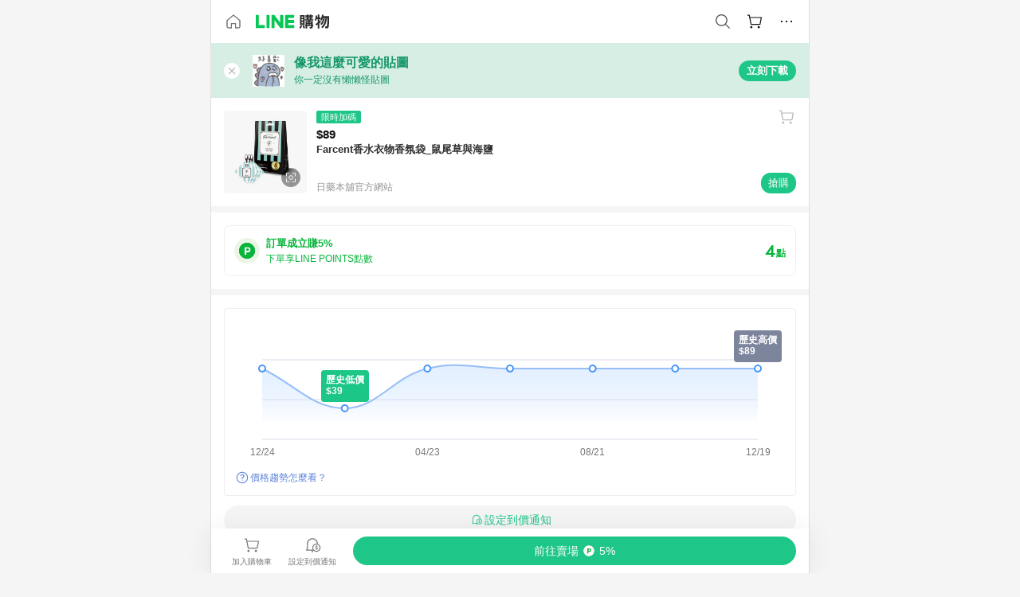

--- FILE ---
content_type: text/html;charset=utf-8
request_url: https://buy.line.me/product/910691/7427130
body_size: 74570
content:
<!DOCTYPE html><html  lang="zh-Hant" class="chrome"><head><meta charset="utf-8">
<meta name="viewport" content="width=device-width, initial-scale=1.0, maximum-scale=1.0, user-scalable=0, viewport-fit=cover">
<title>Farcent香水衣物香氛袋_鼠尾草與海鹽推薦 | 日藥本舖官方網站 | LINE購物</title>
<link rel="preconnect" href="https://shopping.line-scdn.net">
<link rel="preconnect" href="https://obs.line-scdn.net">
<link rel="preconnect" href="https://buy-obs.line-scdn.net">
<link integrity="sha384-a6Rw9FG8OWUerJCbgGU/LUxwO1n9Q3FjvhtvmVZbjPHbuwXtgnNZI8Xj2HEYJmlC" rel="stylesheet" href="/assets/style.CuHhWy7P.css" crossorigin>
<link rel="preload" as="image" href="https://shopping.line-scdn.net/0hA0mhOzI1Hh9QEQymutdhSAhMAm44Z0cILykEPSdUXn0mIBw1BRASKgBHCEc2eBA1NyoPLC16C04bYB82NBxQGBNxHHoYIBAhCnIXBxx1Bnw2dxI2JwcXAilLSFMN/w360">
<link integrity="sha384-X2Y1yvi5azf16Cw3WpsqSx4ql0LlMNMXWCIOgekxb4tpOyDWCbmRyD6XPiawOXlm" rel="modulepreload" as="script" crossorigin href="/assets/COm5d5Gd.js">
<link integrity="sha384-fWgynJnIpcs8OSYKXcqnSt3AZc9CSuIi1UsuoRM944D5AwKck9ZAN8Yh5qqt1E1I" rel="modulepreload" as="script" crossorigin href="/assets/B3_0Q5D9.js">
<link integrity="sha384-88sJdhDjkU/x8r3Ln/VZPmxi5qB5cDSb+JXM1aS6evEkpGr0vFutHXqXG0D+letN" rel="modulepreload" as="script" crossorigin href="/assets/DKv310L4.js">
<link integrity="sha384-DeJJGoXecOHZS/MeesWLCBrrs1mt66/YB4vN25s/zm6Ykymby1yYjqiNzayZ8Syc" rel="modulepreload" as="script" crossorigin href="/assets/OmaoOk2c.js">
<link integrity="sha384-oyZ2ZTY2bqeo6Cr2WgHva6jbxMU8Vv7Hbyi6ZQAEn7mG4/jLYReiIHCc0BtUKAIX" rel="modulepreload" as="script" crossorigin href="/assets/ChV69CRh.js">
<link integrity="sha384-+vffNAQz5G5B5fC9fnp5plPuOBNNVZmM4AT2Gjbfhp9YiDuRAgUH5E54vaPew/or" rel="modulepreload" as="script" crossorigin href="/assets/T5kXVhu2.js">
<link integrity="sha384-aGsSgquKhFY5m9Ep6xtCwTQOF0PFsUlvJX6uyUsxvfQoaoyCWctbMFhh2+Quvm4v" rel="modulepreload" as="script" crossorigin href="/assets/D2HShHix.js">
<link integrity="sha384-1hcpm/pbLSUMefAQd31aifF7fMhWLixTshlF/Ix4lwj1oU9DyADY4VGAThPm0Jkq" rel="modulepreload" as="script" crossorigin href="/assets/DNsh7ul2.js">
<link integrity="sha384-6VC49/M8CdC21CKZH75EnokOfFe/VWvWqeg0oyY/SuR7XNCNds4lz9ivPit4lDlQ" rel="modulepreload" as="script" crossorigin href="/assets/B2wFWI08.js">
<link integrity="sha384-EM/+MD8vUfFdk4mR7a11+1YFWJIMtInKiICSirpJWbu0Gm8PFPJGJ3uPjIvAjl5Y" rel="modulepreload" as="script" crossorigin href="/assets/A7pdzCvD.js">
<link integrity="sha384-JuhrfogB3PZW9sa8O66M8iBSzBIbcnm6xpschnNjJcl22yDaE7cJ8X2qygWjfMb7" rel="modulepreload" as="script" crossorigin href="/assets/D5TQjHVS.js">
<link integrity="sha384-o0fio2hA3exgswWXotcgNF/hTnvV5Y2nWGcZCg7hABuA7BbgeiAZIxnDJiEAGp7l" rel="modulepreload" as="script" crossorigin href="/assets/BUCjLVV7.js">
<link integrity="sha384-PJ9qikrAS6Q7d255JNxnOY4V1ZqiurvaRHweDl9CDB/P5JLBmLFKLLcoyOMWeHng" rel="modulepreload" as="script" crossorigin href="/assets/CWbGczjz.js">
<link integrity="sha384-F85Xa+LiPmOQHfmQWKhAXI//6iZTArcngkzjdc/e29w2RRhdb8NsP4z+GGp2iO5g" rel="modulepreload" as="script" crossorigin href="/assets/DsapwRds.js">
<link integrity="sha384-jTuseIi1pwuXi8vOIidQIz528NAq9sYEKTjTHFW9ro0K2hNqDtTlYTSwsniC4LtR" rel="modulepreload" as="script" crossorigin href="/assets/ChsZLy8W.js">
<link integrity="sha384-jMujKThwAhzV0PK1ozJdCXkC0deExihXrRYLHSPfFnDqDuSncfHN7B3pKz3F6E15" rel="modulepreload" as="script" crossorigin href="/assets/DwwBJuvQ.js">
<link integrity="sha384-WdKGoug1VhxxANJMCswTJPz4RmhR+4JbU7z728rYdrweYh4st1JBLdq8JJY/GVFj" rel="modulepreload" as="script" crossorigin href="/assets/QZ0l_jHe.js">
<link integrity="sha384-9fTBFl9YVcwG5MepBhYGgeO3G94QI6MmJWUrxbZoJ72nLsGoyGDPzxaIM8OxKxcF" rel="modulepreload" as="script" crossorigin href="/assets/DDmd9KEt.js">
<link integrity="sha384-wl1c4RsDIIM5p0J9LubHd7bwfR4wBDM2non/fnWr/99OiCo6dO8qPa6UVi13N/QJ" rel="modulepreload" as="script" crossorigin href="/assets/tv1rJYe-.js">
<link integrity="sha384-78ae8RDud9+UQ09YIIxAYwQu3s9FogF+R1UUJ/eQfAdTX4HBEqy1bGpqWUYl0Gq8" rel="modulepreload" as="script" crossorigin href="/assets/DOZ1XFrF.js">
<link integrity="sha384-CjSQnS6IvB+rBH1ucC5XUpBwtx2LvgAKUabPgrYZmUQda+VbTgrll7Cz35crOOkU" rel="modulepreload" as="script" crossorigin href="/assets/D9-A8Lo-.js">
<link integrity="sha384-E/+mRebrnA1dH0m8mRHu6cGG8+dAtJnrM6SpwKd8SCJnw03qYNzP7gd0/gEmKgtY" rel="modulepreload" as="script" crossorigin href="/assets/Dkw0JgSR.js">
<link integrity="sha384-tJNNPILfjQNXN6VJLWMPE8kg2owAt4Ko2o/Hgd+DXrfXmzJgrn0pppQSFRyRyVt5" rel="modulepreload" as="script" crossorigin href="/assets/Bv7peoXo.js">
<link integrity="sha384-YbwKrt1vDm7oIWuX+SlxzIqAYKT8kkmOIJ3InJrsWZyKyWlRFy2o206eVoevFxlv" rel="modulepreload" as="script" crossorigin href="/assets/GdQ_XTEk.js">
<link integrity="sha384-enkgXIt0KlBjKxuHevmLmyk6pMOiRR6YzFD92guv/lVZkkYuitmhBM5MJ45dpi08" rel="modulepreload" as="script" crossorigin href="/assets/BBqkueV4.js">
<link integrity="sha384-ON3HfMZ08ZHwlhcJj4yDt/QTkEk6UmPeC0M44ovK9PFW0WygJgsJUK1ZO0oLnJzJ" rel="modulepreload" as="script" crossorigin href="/assets/DJ42-Ucx.js">
<link integrity="sha384-XhsVRS6NqRQjhvJ3IGRwnX2M0lbru+M9Jpw4KMcJETMu5Co4H8GO+G9++KIzwB58" rel="modulepreload" as="script" crossorigin href="/assets/BbeRj8oU.js">
<link integrity="sha384-DPGXJoZGNrzUgJj4Moz2Zak+PrhJB6fpHPZFYSJ78q29q2mbABtFn2lmLGrRgfq0" rel="modulepreload" as="script" crossorigin href="/assets/Bc5E5nBD.js">
<script src="https://static.line-scdn.net/liff/edge/2/sdk.js" defer data-hid="liff"></script>
<link rel="prefetch" as="image" type="image/png" href="/assets/ico-AIPrice--light.DBIYnsEs.png">
<link rel="prefetch" as="image" type="image/png" href="/assets/ico-AIPrice--dark.C7eYdi9Z.png">
<link rel="prefetch" as="image" type="image/png" href="/assets/ico-social108-line.Kg5Ad751.png">
<link rel="prefetch" as="image" type="image/png" href="/assets/ico-social108-fb.t9leBe85.png">
<link rel="prefetch" as="image" type="image/png" href="/assets/ico-social108-url.k_GOwe6c.png">
<link rel="prefetch" as="image" type="image/svg+xml" href="/assets/ico-navbar-home--black.rvetcKm_.svg">
<link rel="prefetch" as="image" type="image/svg+xml" href="/assets/ico-glass.B9b_u7qf.svg">
<link rel="prefetch" as="image" type="image/svg+xml" href="/assets/ico-product-like--black.R8gay-KN.svg">
<link rel="prefetch" as="image" type="image/svg+xml" href="/assets/ico-clock.CRfZodhE.svg">
<link rel="prefetch" as="image" type="image/png" href="/assets/favorite_img1.Dpi7Wrpc.png">
<link rel="prefetch" as="image" type="image/png" href="/assets/img-shoppingCart.2pyXJ4-e.png">
<link rel="prefetch" as="image" type="image/svg+xml" href="/assets/loading.D9q3AnIC.svg">
<link rel="prefetch" as="image" type="image/svg+xml" href="/assets/loading_big.Cu1Hp-nL.svg">
<link rel="prefetch" as="image" type="image/svg+xml" href="/assets/loading_white.CPnzDYu_.svg">
<link rel="prefetch" as="image" type="image/svg+xml" href="/assets/loading_white_big.BWd4BJ3W.svg">
<link rel="prefetch" as="image" type="image/png" href="/assets/img-error.DwjqFPrn.png">
<link rel="prefetch" as="image" type="image/png" href="/assets/img-priceTrackerTutorial--step1.CCKIm-vN.png">
<link rel="prefetch" as="image" type="image/png" href="/assets/img-priceTrackerTutorial--step2.DYym_dnR.png">
<link rel="prefetch" as="image" type="image/png" href="/assets/img-priceTrackerTutorial--step3.BYe8Y216.png">
<link rel="prefetch" as="image" type="image/png" href="/assets/img-priceTrackerTutorial--step4.C4vthmjI.png">
<link rel="prefetch" as="image" type="image/png" href="/assets/img-tips-transferinfo.ElFsZNPa.png">
<link rel="prefetch" as="image" type="image/png" href="/assets/ico-tutorial-linepoints.DxmGtkDv.png">
<link rel="prefetch" as="image" type="image/png" href="/assets/ico-tutorial-lowprice.BY6GCV4e.png">
<link rel="prefetch" as="image" type="image/png" href="/assets/ico-tutorial-savemoney.DuUdrL5v.png">
<link rel="prefetch" as="image" type="image/png" href="/assets/ico-tutorial-benefit.T1eTBBAv.png">
<link rel="prefetch" as="image" type="image/png" href="/assets/img-linepoint-step1.BQkKHcGR.png">
<link rel="prefetch" as="image" type="image/png" href="/assets/img-linepoint-step2.DoDZehq4.png">
<link rel="prefetch" as="image" type="image/png" href="/assets/img-linepoint-step3.DqhkqNI8.png">
<link rel="prefetch" as="image" type="image/png" href="/assets/img-tutorial-angpauinfo.C691D31o.png">
<link rel="prefetch" as="image" type="image/png" href="/assets/img-angpau-step1.Choa-Nah.png">
<link rel="prefetch" as="image" type="image/png" href="/assets/img-angpau-step2.fOOUmOrQ.png">
<link rel="prefetch" as="image" type="image/png" href="/assets/img-angpau-step3.DXVOzogX.png">
<link rel="prefetch" as="image" type="image/png" href="/assets/img-angpau-step4.hBrkGnJz.png">
<link rel="prefetch" as="image" type="image/png" href="/assets/ico-tutorialHongbao.DGh0-HQ3.png">
<link rel="prefetch" as="image" type="image/png" href="/assets/img-tutorial-missioninfo.C-SATwqO.png">
<link rel="prefetch" as="image" type="image/png" href="/assets/ico-tutorialMission.DfTvKlPf.png">
<link rel="prefetch" as="image" type="image/png" href="/assets/img-tips-quota.VCNhqGxs.png">
<link rel="prefetch" as="image" type="image/png" href="/assets/img-tutorial-monthlybuyinfo.BOFEwRbW.png">
<link rel="prefetch" as="image" type="image/png" href="/assets/ico-tutorial-monthlybuyCart.qZCLjCL2.png">
<link rel="prefetch" as="image" type="image/png" href="/assets/ico-tutorial-monthlybuyCheck.CUtUT1Rq.png">
<link rel="prefetch" as="image" type="image/png" href="/assets/img-monthlybuy-step1.cqlPuECQ.png">
<link rel="prefetch" as="image" type="image/png" href="/assets/img-monthlybuy-step2.BDi3eOp1.png">
<link rel="prefetch" as="image" type="image/png" href="/assets/img-monthlybuy-step3.D7J2Pm6_.png">
<link rel="prefetch" as="image" type="image/png" href="/assets/img-monthlybuy-step4.D0_Dqac8.png">
<link rel="prefetch" as="image" type="image/png" href="/assets/ico-tutorialMonthlybuy.K1GCo0qF.png">
<link rel="prefetch" as="image" type="image/png" href="/assets/ico-tutorial-priviledge1.xvbEMEh0.png">
<link rel="prefetch" as="image" type="image/png" href="/assets/ico-tutorial-priviledge2.CCgQq_9g.png">
<link rel="prefetch" as="image" type="image/png" href="/assets/ico-tutorial-priviledge3.C4Z4uf-h.png">
<link rel="prefetch" as="image" type="image/png" href="/assets/ico-tutorial-priviledge4.DSyXnJ5T.png">
<link rel="prefetch" as="image" type="image/png" href="/assets/img-tutorial-passportinfo.BzBrDoPg.png">
<link rel="prefetch" as="image" type="image/png" href="/assets/ico-tutorialPassport.CKyw9_Hr.png">
<link rel="prefetch" as="image" type="image/svg+xml" href="/assets/img-unrecognizableProductDefault.CyRpUHyn.svg">
<link rel="prefetch" as="image" type="image/svg+xml" href="/assets/img-noCopMerchantDefault.DIDmNaBz.svg">
<link rel="prefetch" as="image" type="image/png" href="/assets/og_image.Dc0El0ue.png">
<link rel="prefetch" as="image" type="image/png" href="/assets/favicon-32x32.CERNqo6f.png">
<link rel="prefetch" as="image" type="image/png" href="/assets/favicon-16x16.DsIZ3wwF.png">
<link rel="prefetch" as="image" type="image/x-icon" href="/assets/favicon.CW2t5flA.ico">
<link rel="prefetch" as="image" type="image/png" href="/assets/apple-touch-icon.BVJpEzX5.png">
<link rel="prefetch" as="image" type="image/svg+xml" href="/assets/safari-pinned-tab.Bfe6lB9P.svg">
<link rel="prefetch" as="image" type="image/svg+xml" href="/assets/badge-parity.DoTzVVDB.svg">
<link rel="prefetch" as="image" type="image/svg+xml" href="/assets/badge-fresh.C0DVF-gn.svg">
<link rel="prefetch" as="image" type="image/svg+xml" href="/assets/badge-newStore.Cg1pHwnu.svg">
<link rel="prefetch" as="image" type="image/svg+xml" href="/assets/badge-ranking.Bk2qrM48.svg">
<link rel="prefetch" as="image" type="image/svg+xml" href="/assets/badge-rush.BTygeurn.svg">
<link rel="prefetch" as="image" type="image/svg+xml" href="/assets/badge-hotSearch.BNmm1d9W.svg">
<link rel="prefetch" as="image" type="image/svg+xml" href="/assets/badge-recommendation.CkDV9CeC.svg">
<link rel="prefetch" as="image" type="image/svg+xml" href="/assets/badge-showLowerPrice.VgEbcxW2.svg">
<link rel="prefetch" as="image" type="image/png" href="/assets/img-angpauCircle.zsfDvmnf.png">
<link rel="prefetch" as="image" type="image/svg+xml" href="/assets/ico-cameraWhite.cbbvGM-S.svg">
<link rel="prefetch" as="image" type="image/svg+xml" href="/assets/ico-cameraBlack.CADjTNYc.svg">
<link rel="prefetch" as="image" type="image/svg+xml" href="/assets/img-logo--colorful.D_usoKOi.svg">
<link rel="prefetch" as="image" type="image/svg+xml" href="/assets/ico-arrow--leftBlack.CnoHEo6X.svg">
<link rel="prefetch" as="image" type="image/svg+xml" href="/assets/ico-outlined-homepageBlack.D_Bu0PkT.svg">
<link rel="prefetch" as="image" type="image/svg+xml" href="/assets/ico-bell--black.rDjO1CtY.svg">
<link rel="prefetch" as="image" type="image/svg+xml" href="/assets/ico-cartDarkGray.B0_Zm9Er.svg">
<link rel="prefetch" as="image" type="image/svg+xml" href="/assets/ico-glassDeepGrey.4HBuXfpO.svg">
<link rel="prefetch" as="image" type="image/svg+xml" href="/assets/ico-menu--black.DIw2ISWO.svg">
<link rel="prefetch" as="image" type="image/svg+xml" href="/assets/ico-close--black.C0D_WCjI.svg">
<link rel="prefetch" as="image" type="image/svg+xml" href="/assets/ico-barcodeBlack.EMGqZUEa.svg">
<link rel="prefetch" as="image" type="image/svg+xml" href="/assets/img-logo--white.ws-OQZLF.svg">
<link rel="prefetch" as="image" type="image/svg+xml" href="/assets/ico-arrow--leftWhite2.DisqKg3Y.svg">
<link rel="prefetch" as="image" type="image/svg+xml" href="/assets/ico-outlined-homepageWhite.0N_nKCXb.svg">
<link rel="prefetch" as="image" type="image/svg+xml" href="/assets/ico-bell--white.As7mgZX1.svg">
<link rel="prefetch" as="image" type="image/svg+xml" href="/assets/ico-cart.BCosiCm-.svg">
<link rel="prefetch" as="image" type="image/svg+xml" href="/assets/ico-glassWhite.DjoHr4D6.svg">
<link rel="prefetch" as="image" type="image/svg+xml" href="/assets/ico-menu--white.D5XWMDLz.svg">
<link rel="prefetch" as="image" type="image/svg+xml" href="/assets/ico-close--white.BH9pt9aA.svg">
<link rel="prefetch" as="image" type="image/svg+xml" href="/assets/ico-barcodeWhite.9e_7wgQd.svg">
<link rel="prefetch" as="image" type="image/svg+xml" href="/assets/ico-close--button.DlQeO4mx.svg">
<link rel="prefetch" as="image" type="image/png" href="/assets/ico-goUp.9ngTY99_.png">
<link rel="prefetch" as="image" type="image/svg+xml" href="/assets/ico-navbar-home.pTdx6kH8.svg">
<link rel="prefetch" as="image" type="image/svg+xml" href="/assets/ico-navbar-homeOn.BXKY35o-.svg">
<link rel="prefetch" as="image" type="image/svg+xml" href="/assets/ico-navbar-brand.DSm8Mb_j.svg">
<link rel="prefetch" as="image" type="image/svg+xml" href="/assets/ico-navbar-brandOn.BGbRYYkS.svg">
<link rel="prefetch" as="image" type="image/svg+xml" href="/assets/ico-navbar-benefit.CVpFf2LJ.svg">
<link rel="prefetch" as="image" type="image/svg+xml" href="/assets/ico-navbar-benefitOn.CMjzQK5w.svg">
<link rel="prefetch" as="image" type="image/svg+xml" href="/assets/ico-navbar-special.Bv7eUmCf.svg">
<link rel="prefetch" as="image" type="image/svg+xml" href="/assets/ico-navbar-specialOn.CA8QWgEz.svg">
<link rel="prefetch" as="image" type="image/svg+xml" href="/assets/ico-navbar-account.D_JBbAaL.svg">
<link rel="prefetch" as="image" type="image/svg+xml" href="/assets/ico-navbar-accountOn.lN8Sl9dl.svg">
<link rel="prefetch" as="image" type="image/svg+xml" href="/assets/img-recommend.KMJbq0_8.svg">
<link rel="prefetch" as="image" type="image/svg+xml" href="/assets/img-totop.B59KCYmN.svg">
<link rel="prefetch" as="image" type="image/svg+xml" href="/assets/ico-arrow--left777777.CiUgt2Xu.svg">
<link rel="prefetch" as="image" type="image/png" href="/assets/ico-social50-line.BRshQTKT.png">
<link rel="prefetch" as="image" type="image/png" href="/assets/ico-social50-fb.BBsgz-Qv.png">
<link rel="prefetch" as="image" type="image/png" href="/assets/ico-social50-url.CMtwK1k1.png">
<link rel="prefetch" as="image" type="image/png" href="/assets/ico-social72-line.BEYufS0u.png">
<link rel="prefetch" as="image" type="image/png" href="/assets/ico-social72-fb.CngPcpDD.png">
<link rel="prefetch" as="image" type="image/png" href="/assets/ico-social72-url.BsnljhuG.png">
<link rel="prefetch" as="image" type="image/svg+xml" href="/assets/ico-ok.Bx9Y-ieW.svg">
<link rel="prefetch" as="image" type="image/svg+xml" href="/assets/ico-okOn.CVd3fBBN.svg">
<link rel="prefetch" as="image" type="image/svg+xml" href="/assets/ico-check-green.BLcA-ro-.svg">
<link rel="prefetch" as="image" type="image/png" href="/assets/favorite_bg.BuLA8s9V.png">
<link rel="prefetch" as="image" type="image/svg+xml" href="/assets/ico-checkedWhite.CSrkc97X.svg">
<link rel="prefetch" as="image" type="image/svg+xml" href="/assets/ico-checkedGray.Tvl1Ks0l.svg">
<link rel="prefetch" as="image" type="image/svg+xml" href="/assets/ico-loading--white.5G4YHqfR.svg">
<link rel="prefetch" as="image" type="image/svg+xml" href="/assets/ico-arrow--right.CNWSdj0U.svg">
<link rel="prefetch" as="image" type="image/svg+xml" href="/assets/ico-cartOrange.BJckGTg5.svg">
<link rel="prefetch" as="image" type="image/svg+xml" href="/assets/ico-shop--white.DULimFDL.svg">
<link rel="prefetch" as="image" type="image/png" href="/assets/img-AIpriceWithSpotLight.hjXHnhT5.png">
<link rel="prefetch" as="image" type="image/svg+xml" href="/assets/ico-calendarWhite.B-rHPhUf.svg">
<link rel="prefetch" as="image" type="image/svg+xml" href="/assets/ico-settingPriceAlertBell--white.CWhCFx-a.svg">
<link rel="prefetch" as="image" type="image/svg+xml" href="/assets/ico-arrow--rightGray.CoWdCWie.svg">
<link rel="prefetch" as="image" type="image/svg+xml" href="/assets/ico-point--green.C6QozQX8.svg">
<link rel="prefetch" as="image" type="image/svg+xml" href="/assets/ico-point--gray.CwT7ymaW.svg">
<link rel="prefetch" as="image" type="image/svg+xml" href="/assets/img-radarGreen.CN93xa6Z.svg">
<link rel="prefetch" as="image" type="image/svg+xml" href="/assets/ico-cancel--grey.y20wjKk9.svg">
<link rel="prefetch" as="image" type="image/svg+xml" href="/assets/ico-arrow--downGreen.DamuGg1d.svg">
<link rel="prefetch" as="image" type="image/svg+xml" href="/assets/ico-issueBlue.Cv_EvCnD.svg">
<link rel="prefetch" as="image" type="image/svg+xml" href="/assets/ico-settingPriceAlertBell--green.DGhGrK5M.svg">
<link rel="prefetch" as="image" type="image/svg+xml" href="/assets/ico-arrow--rightBlack.C_lxOHQh.svg">
<link rel="prefetch" as="image" type="image/svg+xml" href="/assets/ico-questionMarkGrey.EX5aKzhd.svg">
<link rel="prefetch" as="image" type="image/svg+xml" href="/assets/ico-point--white.DiQtpN6g.svg">
<link rel="prefetch" as="image" type="image/svg+xml" href="/assets/img-presentBox--green.TVcvGSjo.svg">
<link rel="prefetch" as="image" type="image/svg+xml" href="/assets/ico-exclamation-green.C22jQFzh.svg">
<link rel="prefetch" as="image" type="image/png" href="/assets/img-tutorial-newbuyerAngpau.IQc2VBXm.png">
<link rel="prefetch" as="image" type="image/png" href="/assets/ico-tutorial-newbuyerAngpau.BF2RphfN.png">
<link rel="prefetch" as="image" type="image/svg+xml" href="/assets/ico-arrow--downGreyLight.-PxCy2F4.svg">
<link rel="prefetch" as="image" type="image/png" href="/assets/img-tutorial-bannerLinepoint.DSRIAVpU.png">
<link rel="prefetch" as="image" type="image/svg+xml" href="/assets/ico-arrow--downGreyDeep.Dy_jgCzs.svg">
<link rel="prefetch" as="image" type="image/png" href="/assets/img-tutorialTopimg.BVwuYd1V.png">
<link rel="prefetch" as="image" type="image/svg+xml" href="/assets/ico-trashCanRed.DFMeqfHR.svg">
<link rel="prefetch" as="image" type="image/svg+xml" href="/assets/img-loading.DAd8vyWK.svg">
<link rel="prefetch" as="image" type="image/svg+xml" href="/assets/ico-photo000000.5FvFntbr.svg">
<link rel="prefetch" as="image" type="image/svg+xml" href="/assets/ico-pen000000.DBRHNis3.svg">
<link rel="prefetch" as="image" type="image/svg+xml" href="/assets/ico-tag000000.Denfp1DR.svg">
<link rel="prefetch" as="image" type="image/svg+xml" href="/assets/ico-dollar000000.BBxnChPV.svg">
<link rel="prefetch" as="image" type="image/svg+xml" href="/assets/ico-cancelWhiteA20.6tHz8eS3.svg">
<link rel="prefetch" as="image" type="image/svg+xml" href="/assets/ico-arrow--down111111bold.DB1gtSeb.svg">
<link rel="prefetch" as="image" type="image/svg+xml" href="/assets/ico-exclamationMarkGrey.CEgQ3w61.svg">
<link rel="prefetch" as="image" type="image/svg+xml" href="/assets/ico-creditCard.MO3Wkm5M.svg">
<link rel="prefetch" as="image" type="image/svg+xml" href="/assets/ico-user.D7s6ESw9.svg">
<link rel="prefetch" as="image" type="image/svg+xml" href="/assets/ico-coinBlack.Ct9QrHk9.svg">
<link rel="prefetch" as="image" type="image/svg+xml" href="/assets/ico-couponPercentage.CIm48I56.svg">
<link rel="prefetch" as="image" type="image/svg+xml" href="/assets/ico-signIn.RQuDDcX3.svg">
<link rel="prefetch" as="image" type="image/svg+xml" href="/assets/ico-lineDelima._tfoT26-.svg">
<link rel="prefetch" as="image" type="image/svg+xml" href="/assets/ico-creditCardWhite.BkVg_c6S.svg">
<link rel="prefetch" as="image" type="image/svg+xml" href="/assets/ico-userWhite.IJSphSZp.svg">
<link rel="prefetch" as="image" type="image/svg+xml" href="/assets/ico-coinWhite.t-RxNaGa.svg">
<link rel="prefetch" as="image" type="image/svg+xml" href="/assets/ico-couponPercentageWhite.CD6BGOfi.svg">
<link rel="prefetch" as="image" type="image/svg+xml" href="/assets/ico-signInWhite.EeTUhtJC.svg">
<link rel="prefetch" as="image" type="image/svg+xml" href="/assets/ico-lineDelimaWhite.Y-PHdCqD.svg">
<link rel="prefetch" as="image" type="image/svg+xml" href="/assets/ico-uploadImage1EC687.DaaQVrkB.svg">
<link rel="prefetch" as="image" type="image/svg+xml" href="/assets/img-notebannerBg.CsLcSsSa.svg">
<link rel="prefetch" as="image" type="image/svg+xml" href="/assets/ico-shoppingNoteBlack.BzRwSPw5.svg">
<link rel="prefetch" as="image" type="image/svg+xml" href="/assets/ico-pen949494.BZVhkxZe.svg">
<link rel="prefetch" as="image" type="image/svg+xml" href="/assets/ico-outlink111111.DD33-WtY.svg">
<link rel="prefetch" as="image" type="image/svg+xml" href="/assets/ico-arrow--right111111.q8YJKxfQ.svg">
<link rel="prefetch" as="image" type="image/svg+xml" href="/assets/ico-plus111111.m8dDflS3.svg">
<link rel="prefetch" as="image" type="image/svg+xml" href="/assets/ico-angpau.T5T0hVop.svg">
<link rel="prefetch" as="image" type="image/svg+xml" href="/assets/ico-rewardMission.CqGtjBsp.svg">
<link rel="prefetch" as="image" type="image/png" href="/assets/bg-hotSearch-right.DrLYAb6T.png">
<link rel="prefetch" as="image" type="image/png" href="/assets/bg-hotSearch-left.BPZujni4.png">
<link rel="prefetch" as="script" crossorigin href="/assets/Bt_KEVJD.js">
<link rel="prefetch" as="script" crossorigin href="/assets/Blsiuwu7.js">
<link rel="prefetch" as="script" crossorigin href="/assets/DjUXh7fY.js">
<link rel="prefetch" as="script" crossorigin href="/assets/CQNmDMFu.js">
<link rel="prefetch" as="script" crossorigin href="/assets/5nLEsYlk.js">
<link rel="prefetch" as="script" crossorigin href="/assets/BXZcsJlh.js">
<link rel="prefetch" as="script" crossorigin href="/assets/DKnVxYBL.js">
<link rel="prefetch" as="script" crossorigin href="/assets/b-H8zegJ.js">
<link rel="prefetch" as="script" crossorigin href="/assets/23Eh3Rfg.js">
<link rel="prefetch" as="script" crossorigin href="/assets/Ca0W_vP_.js">
<link rel="prefetch" as="script" crossorigin href="/assets/2IoOdQW8.js">
<link rel="prefetch" as="image" type="image/svg+xml" href="/assets/ico-navbar-categoryOn.BT6ruzlk.svg">
<link rel="prefetch" as="image" type="image/svg+xml" href="/assets/img-angpau.FmLdLkvD.svg">
<link rel="prefetch" as="image" type="image/svg+xml" href="/assets/img-lowerPriceText.B9sycJ2j.svg">
<link rel="prefetch" as="image" type="image/svg+xml" href="/assets/img-allFullStamp.BKwEGvce.svg">
<link rel="prefetch" as="image" type="image/png" href="/assets/badge-bestTiming.CXJDr1_1.png">
<link rel="prefetch" as="image" type="image/svg+xml" href="/assets/ico-bell--grey.CVZtyURQ.svg">
<link rel="prefetch" as="image" type="image/svg+xml" href="/assets/ico-bell--green.BjLIXZQX.svg">
<link rel="prefetch" as="image" type="image/gif" href="/assets/img-badgeBg.GFu2V2pV.gif">
<link rel="prefetch" as="image" type="image/png" href="/assets/ico-entryAngpau.BY7xqj1H.png">
<link rel="prefetch" as="image" type="image/png" href="/assets/ico-entryFirstTimerBuy.CSKtfg0q.png">
<link rel="prefetch" as="image" type="image/png" href="/assets/ico-entryRegularShopping.iBG3AS9F.png">
<link rel="prefetch" as="image" type="image/png" href="/assets/rank_1.DGWx_WX6.png">
<link rel="prefetch" as="image" type="image/png" href="/assets/rank_2.BZoQ1Ylf.png">
<link rel="prefetch" as="image" type="image/png" href="/assets/rank_3.D4miq1ro.png">
<link rel="prefetch" as="image" type="image/png" href="/assets/rank_4.CZlnCNsm.png">
<link rel="prefetch" as="image" type="image/png" href="/assets/rank_5.CHTRhhzc.png">
<link rel="prefetch" as="image" type="image/png" href="/assets/rank_6.xT_aAa5U.png">
<link rel="prefetch" as="image" type="image/png" href="/assets/rank_7.BhBPxHHN.png">
<link rel="prefetch" as="image" type="image/png" href="/assets/rank_8.BWY3qQi4.png">
<link rel="prefetch" as="image" type="image/png" href="/assets/rank_9.CX4IY0_P.png">
<link rel="prefetch" as="image" type="image/png" href="/assets/rank_10.ByWKecS-.png">
<link rel="prefetch" as="image" type="image/png" href="/assets/badge-waitBePaid.D6A37hwP.png">
<link rel="prefetch" as="image" type="image/svg+xml" href="/assets/badge-commercial.DH5N_pEF.svg">
<link rel="prefetch" as="image" type="image/svg+xml" href="/assets/ico-fire.DUEfKXq5.svg">
<link rel="prefetch" as="image" type="image/png" href="/assets/ico-cart-like--heartbeat.BhSG233-.png">
<link rel="prefetch" as="image" type="image/png" href="/assets/ico-product-like--heartbeat.DLzkncHw.png">
<link rel="prefetch" as="image" type="image/svg+xml" href="/assets/ico-product-like.xTa1aUAx.svg">
<link rel="prefetch" as="image" type="image/svg+xml" href="/assets/ico-product-liked.CuLQs_Nv.svg">
<link rel="prefetch" as="image" type="image/svg+xml" href="/assets/ico-product-like--white.D0MeNH-k.svg">
<link rel="prefetch" as="image" type="image/svg+xml" href="/assets/ico-cartGray.CWkBJ-Sp.svg">
<link rel="prefetch" as="image" type="image/svg+xml" href="/assets/ico-cartBlack--bottom.BUej1hUO.svg">
<link rel="prefetch" as="image" type="image/svg+xml" href="/assets/ico-cartOrange--bottom.B5ZBhwRt.svg">
<link rel="prefetch" as="image" type="image/svg+xml" href="/assets/badge-store--boxType.B9MdYrIc.svg">
<link rel="prefetch" as="image" type="image/svg+xml" href="/assets/badge-store.BxS3T5LF.svg">
<link rel="prefetch" as="image" type="image/svg+xml" href="/assets/badge-gift--boxType.D_d51sJ0.svg">
<link rel="prefetch" as="image" type="image/svg+xml" href="/assets/badge-gift.S-K2wspb.svg">
<link rel="prefetch" as="image" type="image/svg+xml" href="/assets/ico-shoppingLens.oyB_I5Qj.svg">
<link rel="prefetch" as="image" type="image/svg+xml" href="/assets/ico-share.C3pSXDao.svg">
<link rel="prefetch" as="image" type="image/svg+xml" href="/assets/ico-addFriend.Ums4xyGk.svg">
<link rel="prefetch" as="image" type="image/svg+xml" href="/assets/ico-settingPriceAlertBell--grey.8YI4mhGV.svg">
<link rel="prefetch" as="image" type="image/svg+xml" href="/assets/ico-editPriceAlertBell--green.yx0w76OW.svg">
<link rel="prefetch" as="image" type="image/svg+xml" href="/assets/badge-direct.-_MmXx0U.svg">
<link rel="prefetch" as="image" type="image/svg+xml" href="/assets/line_payWhite.CeF-mufA.svg">
<link rel="prefetch" as="image" type="image/svg+xml" href="/assets/line_loginWhite.ChpHW_Sp.svg">
<link rel="prefetch" as="image" type="image/svg+xml" href="/assets/line_pointWhite.Bv3Y4AZB.svg">
<link rel="prefetch" as="image" type="image/svg+xml" href="/assets/ico-ai.BbwD8uvP.svg">
<link rel="prefetch" as="image" type="image/svg+xml" href="/assets/ico-point--grey.Dg8b4yyB.svg">
<link rel="prefetch" as="image" type="image/svg+xml" href="/assets/ico-angpauMonochrome.DhKf0X6A.svg">
<link rel="prefetch" as="image" type="image/png" href="/assets/img-bestPriceBadge--short.Cc856gG1.png">
<link rel="prefetch" as="image" type="image/png" href="/assets/img-bestPriceBadge.fRPGm0dd.png">
<link rel="prefetch" as="image" type="image/png" href="/assets/ico-ai.ZVJ4hbF3.png">
<link rel="prefetch" as="image" type="image/svg+xml" href="/assets/ico-checkedGreen--bold.DzVb0O_a.svg">
<link rel="prefetch" as="image" type="image/svg+xml" href="/assets/ico-arrow--downWhite.CbCo2gZi.svg">
<link rel="prefetch" as="image" type="image/svg+xml" href="/assets/ico-landmarkWhite.DxGMDzlf.svg">
<link rel="prefetch" as="image" type="image/svg+xml" href="/assets/ico-landmarkGreen.C0v04Ctn.svg">
<link rel="prefetch" as="image" type="image/svg+xml" href="/assets/ico-landmarkBlue.CwEOCby7.svg">
<link rel="prefetch" as="image" type="image/svg+xml" href="/assets/ico-arrow--downBlue.C20Tikic.svg">
<link rel="prefetch" as="image" type="image/svg+xml" href="/assets/ico-arrow--rightGrayBold.D4AV8bOv.svg">
<link rel="prefetch" as="image" type="image/svg+xml" href="/assets/badge-media.BplkG1D_.svg">
<link rel="prefetch" as="image" type="image/svg+xml" href="/assets/badge-popular.B5YAjv1y.svg">
<link rel="prefetch" as="image" type="image/svg+xml" href="/assets/ico-eye--gray.BrDiTyri.svg">
<script data-hid="APOLLO_STATE">window.__APOLLO_STATE__ = {"ROOT_QUERY":{"__typename":"Query","activeOMOEvent":null,"clientConfig":{"__typename":"ClientConfig","enableExtensionPage":true,"disableGoogleSearch":false,"enableGA4EventToApp":false,"enableBestPriceFinderPage":true},"seoSettings({\"path\":\"https://buy.line.me/product/910691/7427130\"})":{"__typename":"SeoSettings","meta":null,"footer":null},"activeRedEnvelopeSearchKeyword":{"__typename":"ActiveRedEnvelopeSearchKeyword","activeKeywords":[{"__typename":"RedEnvelopeSearchKeyword","keyword":"毛髮吸塵器","product":{"__typename":"Product","imageUrl":"https://shopping.line-scdn.net/0hI2azAoPZFh1cAwdTyrNpSgReCmw0dU8KIzsMPytGVn8qMhQ3YgFZECZ4SH4HTA4YPwEQLgtoA0wXchc0OA5YGh9jFHgUMhggOw1bLhx0F0ZyOho1FjcfACVZQFEB","priceDifference":1110,"calculatedPoint":1600,"merchant":{"__typename":"ConciseMerchant","shopId":436,"vendorType":null}}},{"__typename":"RedEnvelopeSearchKeyword","keyword":"節能洗衣機","product":{"__typename":"Product","imageUrl":"https://shopping.line-scdn.net/0hd6ZxPuS0OxlnASqka6tETj9cJ2gPd2IOGDkhOxBEe3sRMDkwBwQ0AwlbZXwsTjQxLQc_FCBqLkgscDowAwx1HiRhOXwvMDUkWD4tAyQFIXssOH0nWDUyBB5bbVU6","priceDifference":2000,"calculatedPoint":1600,"merchant":{"__typename":"ConciseMerchant","shopId":436,"vendorType":null}}},{"__typename":"RedEnvelopeSearchKeyword","keyword":"LG雙層洗衣機","product":{"__typename":"Product","imageUrl":"https://shopping.line-scdn.net/0htsmK9elDK1xQMjoSwWVUCwhvNy04RHJLLwoxfid3az4mAyl1bys5RgBOPj4bQydiMzdnRT1ZPg0bQyp1ND9lWxNSKTkYAyVhNzxmbxBRNAQ2cid0GgYiQSlofRAN","priceDifference":22101,"calculatedPoint":1600,"merchant":{"__typename":"ConciseMerchant","shopId":436,"vendorType":null}}}],"defaultRedEnvelopeSettingId":null,"totalCountOfReceivedUsers":695,"ctaLink":"https://event.line.me/campaign/450a9418-142c-422c-b9c2-bbefab286293#keyword"},"promotionBanners":[{"__typename":"PromotionBannerInfo","displayPage":"ARTICLE_PAGE","imageUrl":"https://buy-obs.line-scdn.net/0hcwBKwgQaPFh_MiMOY0hDDyJmMDgAHCdaFgwjIAhpYy0tSR8LPB8UdwptCWktZwdGPyYYdTtUIy4tWhAPIjITYg9XYyECWR9GPAguZyVXAmkAdClIOAgpNiZC","title":"像我這麼可愛的貼圖","subtitle":"你一定沒有懶懶怪貼圖","buttonText":"立刻下載","buttonUrl":"https://buy.line.me/content/lineshoppingapp/"},{"__typename":"PromotionBannerInfo","displayPage":"VIDEO_PAGE","imageUrl":"https://buy-obs.line-scdn.net/0hcwBKwgQaPFh_MiMOY0hDDyJmMDgAHCdaFgwjIAhpYy0tSR8LPB8UdwptCWktZwdGPyYYdTtUIy4tWhAPIjITYg9XYyECWR9GPAguZyVXAmkAdClIOAgpNiZC","title":"像我這麼可愛的貼圖","subtitle":"你一定沒有懶懶怪貼圖","buttonText":"立刻下載","buttonUrl":"https://buy.line.me/content/lineshoppingapp/"},{"__typename":"PromotionBannerInfo","displayPage":"PARTNER_PAGE","imageUrl":"https://buy-obs.line-scdn.net/0hcwBKwgQaPFh_MiMOY0hDDyJmMDgAHCdaFgwjIAhpYy0tSR8LPB8UdwptCWktZwdGPyYYdTtUIy4tWhAPIjITYg9XYyECWR9GPAguZyVXAmkAdClIOAgpNiZC","title":"像我這麼可愛的貼圖","subtitle":"你一定沒有懶懶怪貼圖","buttonText":"立刻下載","buttonUrl":"https://buy.line.me/content/lineshoppingapp/"},{"__typename":"PromotionBannerInfo","displayPage":"PRODUCT_PAGE","imageUrl":"https://buy-obs.line-scdn.net/0hcwBKwgQaPFh_MiMOY0hDDyJmMDgAHCdaFgwjIAhpYy0tSR8LPB8UdwptCWktZwdGPyYYdTtUIy4tWhAPIjITYg9XYyECWR9GPAguZyVXAmkAdClIOAgpNiZC","title":"像我這麼可愛的貼圖","subtitle":"你一定沒有懶懶怪貼圖","buttonText":"立刻下載","buttonUrl":"https://buy.line.me/content/lineshoppingapp/"},{"__typename":"PromotionBannerInfo","displayPage":"PRICE_PAGE","imageUrl":"https://buy-obs.line-scdn.net/0hcwBKwgQaPFh_MiMOY0hDDyJmMDgAHCdaFgwjIAhpYy0tSR8LPB8UdwptCWktZwdGPyYYdTtUIy4tWhAPIjITYg9XYyECWR9GPAguZyVXAmkAdClIOAgpNiZC","title":"像我這麼可愛的貼圖","subtitle":"你一定沒有懶懶怪貼圖","buttonText":"立刻下載","buttonUrl":"https://buy.line.me/content/lineshoppingapp/"}],"product({\"shopId\":910691,\"shopProductId\":\"7427130\"})":{"__typename":"Product","id":"910691/7427130","shopProductId":"7427130","description":"【配送地點】限本島。【配送方式】黑貓宅急便、7-11付款取貨(超商進貨材積限制內)【注意事項】網路售出之商品，無法在全台實體門市提供退款、退換貨服務。若與實體門市價格不同時，請以網站公告為主。（新舊包裝同時出貨）","url":"https://buy.line.me/product/910691/7427130","outlinkUrl":"https://buy.line.me/t/?data=[base64]","name":"Farcent香水衣物香氛袋_鼠尾草與海鹽","imageUrl":"https://shopping.line-scdn.net/0hA0mhOzI1Hh9QEQymutdhSAhMAm44Z0cILykEPSdUXn0mIBw1BRASKgBHCEc2eBA1NyoPLC16C04bYB82NBxQGBNxHHoYIBAhCnIXBxx1Bnw2dxI2JwcXAilLSFMN","discount":0,"price":89,"specialPrice":89,"point":{"__typename":"Point","amount":5,"eventMessage":"","bonusAmountForApp":null,"calculatedAmount":5},"calculatedPoint({\"ignoreShowEstimatedPoint\":true})":4,"status":"ON_SALE","relatedComparisonId":null,"lowPriceType":null,"priceDifference":null,"priceChart":[{"__typename":"PriceChartItem","date":1734969600000,"price":89},{"__typename":"PriceChartItem","date":1740153600000,"price":39},{"__typename":"PriceChartItem","date":1745337600000,"price":89},{"__typename":"PriceChartItem","date":1750521600000,"price":89},{"__typename":"PriceChartItem","date":1755705600000,"price":89},{"__typename":"PriceChartItem","date":1760889600000,"price":89},{"__typename":"PriceChartItem","date":1766073600000,"price":89}],"categoryInfo":[{"__typename":"Category","id":"625","name":"居家生活","categoryLevel":1},{"__typename":"Category","id":"667","name":"寢具/家飾","categoryLevel":2},{"__typename":"Category","id":"2364","name":"居家香氛","categoryLevel":3}],"rewardCountdownEndTime":1766332799000,"similarHybridProducts({\"limit\":30})":[{"__typename":"Product","id":"320/jHr6KWVF","shopProductId":"jHr6KWVF","promoteProductId":null,"name":"DropMe Twice 手擠空降瓶 二入 蜂蜜禮盒 龍眼蜜+荔枝","imageUrl":"https://shopping.line-scdn.net/0hwDhG-S8VKGtVPj7LALBXPAdjNBo9SHF8KgYySSJ7aAt4WWk1aVpgDXlqcQkqCWk-bAo1D3NrdVktBztqYFhvY3E-dAstWW81PVxgBHM4M1osD207Pgpv","url":"https://buy.line.me/product/320/jHr6KWVF","outlinkUrl":"https://buy.line.me/t/?data=[base64]","productPageUrl":"https://buy.line.me/product/320/jHr6KWVF","discount":0,"price":1000,"specialPrice":1000,"point":{"__typename":"Point","amount":1,"bonusAmountForApp":null,"calculatedAmount":1,"limit":-1},"calculatedPoint":10,"status":"ON_SALE","merchant":{"__typename":"ConciseMerchant","name":"亞洲跨境設計購物平台 Pinkoi","shopId":320,"storeId":null,"merchantId":4747560,"imageUrl":"https://buy-obs.line-scdn.net/0hEo_l9LEzGkBiFQlQlN9lFzFBFiAdOwFCCysFOBVORTUwUAhdDBUyfDhgJzIdQwBPJSwpLhdKNHM0ej0eNQE-JiZwMygdJiEUNXA9bRdeOHQkbi1KDhZUYA","displayPoints":[1],"url":"https://buy.line.me/u/partner/4747560","point":{"__typename":"Point","amount":1,"bonusAmountForApp":0,"calculatedAmount":1},"showPointAmount":true,"showEstimatedPoint":true,"vendorType":null},"productReward":null,"rewardCountdownEndTime":null,"lowPriceType":null,"priceDifference":null,"productType":"normal","hideEstimatedPoint":false},{"__typename":"Product","id":"286/1103001600601","shopProductId":"1103001600601","promoteProductId":null,"name":"Farcent香水室內擴香-真我星夜120ml","imageUrl":"https://shopping.line-scdn.net/0h8MBA5wbeZ2J_OHIACncYNS5lexMXTj51AAB9QAh9J1YFXCY8QFoqUFJsbFJVWyQ1Fw4oB1JtblFVCiQyQFkhals4PVcADyA8QFYoAV19OVNXCChjQlc","url":"https://buy.line.me/product/286/1103001600601","outlinkUrl":"https://buy.line.me/t/?data=[base64]","productPageUrl":"https://buy.line.me/product/286/1103001600601","discount":0.18,"price":230,"specialPrice":189,"point":{"__typename":"Point","amount":1,"bonusAmountForApp":null,"calculatedAmount":1,"limit":500},"calculatedPoint":1,"status":"ON_SALE","merchant":{"__typename":"ConciseMerchant","name":"家樂福線上購物","shopId":286,"storeId":null,"merchantId":4747427,"imageUrl":"https://buy-obs.line-scdn.net/0h_NQFukyFAGFsPytoZgt_NkxrDAETERtjBQEfGRdnCz8dWxtkBBpMaUw5W1dEDEFZDQcZWUk3XVhGDUI0FVgfVxk8ClVD","displayPoints":[1],"url":"https://buy.line.me/u/partner/4747427","point":{"__typename":"Point","amount":1,"bonusAmountForApp":0,"calculatedAmount":1},"showPointAmount":true,"showEstimatedPoint":true,"vendorType":null},"productReward":null,"rewardCountdownEndTime":null,"lowPriceType":"RECENT_LOW_PRICE","priceDifference":86,"productType":"normal","hideEstimatedPoint":false},{"__typename":"Product","id":"18/b8953800-4f6c-11e9-bd49-a81e84954885","shopProductId":"b8953800-4f6c-11e9-bd49-a81e84954885","promoteProductId":null,"name":"[基本量] 無限希望 / 10入T型盒 / 100個","imageUrl":"https://shopping.line-scdn.net/0hcBwKDiMcPG1KMiraPfdDOhhvIBwiRGV6NQomTz13fFs1V35ud1d0CmwxN1RiV3tsIlZ3XD0yZFluVXg9cFIgZW4zNV00A3szIlB6Am4yJ1wzAylrdl1w","url":"https://buy.line.me/product/18/b8953800-4f6c-11e9-bd49-a81e84954885","outlinkUrl":"https://buy.line.me/t/?data=[base64]","productPageUrl":"https://buy.line.me/product/18/b8953800-4f6c-11e9-bd49-a81e84954885","discount":0,"price":2100,"specialPrice":2100,"point":{"__typename":"Point","amount":3,"bonusAmountForApp":null,"calculatedAmount":3,"limit":1000},"calculatedPoint":63,"status":"ON_SALE","merchant":{"__typename":"ConciseMerchant","name":"台灣樂天市場","shopId":18,"storeId":null,"merchantId":4217685,"imageUrl":"https://buy-obs.line-scdn.net/0hSfDS-IfDDEl5Kh_HKOJzHip-ACkGBBdLEBQTMQ5xU3sGRkNaOipLZgwpUjIBbBJcPhM_Jwx1InovRSsXLj4oLz1PJSIHUTNZOk4nKyBfNjA_UTtDFSlCaQ","displayPoints":[3],"url":"https://buy.line.me/u/partner/4217685","point":{"__typename":"Point","amount":3,"bonusAmountForApp":0,"calculatedAmount":3},"showPointAmount":true,"showEstimatedPoint":true,"vendorType":null},"productReward":null,"rewardCountdownEndTime":null,"lowPriceType":null,"priceDifference":null,"productType":"normal","hideEstimatedPoint":false},{"__typename":"Product","id":"910691/7427130","shopProductId":"7427130","promoteProductId":null,"name":"Farcent香水衣物香氛袋_鼠尾草與海鹽","imageUrl":"https://shopping.line-scdn.net/0hA0mhOzI1Hh9QEQymutdhSAhMAm44Z0cILykEPSdUXn0mIBw1BRASKgBHCEc2eBA1NyoPLC16C04bYB82NBxQGBNxHHoYIBAhCnIXBxx1Bnw2dxI2JwcXAilLSFMN","url":"https://buy.line.me/product/910691/7427130","outlinkUrl":"https://buy.line.me/t/?data=[base64]","productPageUrl":"https://buy.line.me/product/910691/7427130","discount":0,"price":89,"specialPrice":89,"point":{"__typename":"Point","amount":5,"bonusAmountForApp":null,"calculatedAmount":5,"limit":-1},"calculatedPoint":4,"status":"ON_SALE","merchant":{"__typename":"ConciseMerchant","name":"日藥本舖官方網站","shopId":910691,"storeId":null,"merchantId":880049323224,"imageUrl":"https://buy-obs.line-scdn.net/0hwGdr8rhfKGhZCzrRg5xXPwpfJAgmJTNqMDU3EC5Qd1sKXjk-NjEyRi9XKFwnOBR4HjIbBixUBlsPZA82Dh8MDh1uAQEnUgR3DjIXSC5ACQIfcB9iNQhmSA","displayPoints":[5],"url":"https://buy.line.me/u/partner/880049323224","point":{"__typename":"Point","amount":5,"bonusAmountForApp":0,"calculatedAmount":5},"showPointAmount":true,"showEstimatedPoint":true,"vendorType":null},"productReward":null,"rewardCountdownEndTime":1766332799000,"lowPriceType":null,"priceDifference":null,"productType":"normal","hideEstimatedPoint":false},{"__typename":"Product","id":"18/e0907130-325d-11e8-a979-c454448913eb","shopProductId":"e0907130-325d-11e8-a979-c454448913eb","promoteProductId":null,"name":"花仙子 香水衣物香氛袋 鼠尾草&海鹽 10gX3入袋","imageUrl":"https://shopping.line-scdn.net/0hHjEkR8nBF0V4EgWCd39oEipPCzQQZE5SByoNZw9XV3JXcVAWE3xdd1UQSSVXcVBGFHUNdg8TSiFQJQNBTXZaTVwTS3NUcFMQEHVfIVsVDHVVdwIQTHcI","url":"https://buy.line.me/product/18/e0907130-325d-11e8-a979-c454448913eb","outlinkUrl":"https://buy.line.me/t/?data=[base64]","productPageUrl":"https://buy.line.me/product/18/e0907130-325d-11e8-a979-c454448913eb","discount":0,"price":59,"specialPrice":59,"point":{"__typename":"Point","amount":3,"bonusAmountForApp":null,"calculatedAmount":3,"limit":1000},"calculatedPoint":1,"status":"ON_SALE","merchant":{"__typename":"ConciseMerchant","name":"台灣樂天市場","shopId":18,"storeId":null,"merchantId":4217685,"imageUrl":"https://buy-obs.line-scdn.net/0hSfDS-IfDDEl5Kh_HKOJzHip-ACkGBBdLEBQTMQ5xU3sGRkNaOipLZgwpUjIBbBJcPhM_Jwx1InovRSsXLj4oLz1PJSIHUTNZOk4nKyBfNjA_UTtDFSlCaQ","displayPoints":[3],"url":"https://buy.line.me/u/partner/4217685","point":{"__typename":"Point","amount":3,"bonusAmountForApp":0,"calculatedAmount":3},"showPointAmount":true,"showEstimatedPoint":true,"vendorType":null},"productReward":null,"rewardCountdownEndTime":null,"lowPriceType":null,"priceDifference":null,"productType":"normal","hideEstimatedPoint":false},{"__typename":"Product","id":"910536/10030959","shopProductId":"10030959","promoteProductId":null,"name":"Farcent香水衣物香氛袋3入-花漾麝香","imageUrl":"https://shopping.line-scdn.net/0hjDiVT2saNWtULyW_dLBKPApyKRo8WWx8KxcvSSNqdQkiHjptDkk6XRhEKQgiRXFVNAw9di5TYwsmb3FGNylyZgNEazocaC9DDj4_Zjp6aycMY3ZBHTkmXRQuLQ","url":"https://buy.line.me/product/910536/10030959","outlinkUrl":"https://buy.line.me/t/?data=[base64]","productPageUrl":"https://buy.line.me/product/910536/10030959","discount":0.25,"price":79,"specialPrice":59,"point":{"__typename":"Point","amount":5,"bonusAmountForApp":null,"calculatedAmount":5,"limit":-1},"calculatedPoint":2,"status":"ON_SALE","merchant":{"__typename":"ConciseMerchant","name":"寶雅線上買","shopId":910536,"storeId":null,"merchantId":880046380236,"imageUrl":"https://buy-obs.line-scdn.net/0h1idfxz9QbkZZH30gY2wREQpLYiYmMXVEMCFxPi5EMTMfLVVZNyZFISxqbSsIdEJQHiZdKCxAQHUPcEkYDgtKIB16Ry8hc1ZINXogaC9UTyoIWllMNRwgZg","displayPoints":[5],"url":"https://buy.line.me/u/partner/880046380236","point":{"__typename":"Point","amount":5,"bonusAmountForApp":0,"calculatedAmount":5},"showPointAmount":true,"showEstimatedPoint":true,"vendorType":null},"productReward":null,"rewardCountdownEndTime":1766159999000,"lowPriceType":"RECENT_LOW_PRICE","priceDifference":20,"productType":"normal","hideEstimatedPoint":false},{"__typename":"Product","id":"600158/GA241126681","shopProductId":"GA241126681","promoteProductId":null,"name":"Cell Fusion C UV Care Formula Jelly","imageUrl":"https://shopping.line-scdn.net/0hWzSmNqneCFVuFBbzLWJ3AjBJFCQGYlFCESwSdxlRSDcYJQZTOxUcWBB_CxofLExoNA0eSBRoXjUcVEx4DRJPWDl_VgQmUw59OwIPTwBoVTcIRAloGQIbYy4VEA","url":"https://buy.line.me/product/600158/GA241126681","outlinkUrl":"https://buy.line.me/t/?data=[base64]","productPageUrl":"https://buy.line.me/product/600158/GA241126681","discount":0.07,"price":1304,"specialPrice":1208,"point":{"__typename":"Point","amount":12,"bonusAmountForApp":null,"calculatedAmount":12,"limit":-1},"calculatedPoint":144,"status":"ON_SALE","merchant":{"__typename":"ConciseMerchant","name":"Olive Young","shopId":600158,"storeId":null,"merchantId":880050795371,"imageUrl":"https://buy-obs.line-scdn.net/0hM4UVz-w9EhtoLwzav7ttTDV7HnsXAQkZARENYx90TW45VCoXPywEOB9KFWw5QzIGPys2NixJDW06Rz5MNS89IRhKTWIVeioUPz8-NBhKPGAueQcLLxUHdTFf","displayPoints":[12],"url":"https://buy.line.me/u/partner/880050795371","point":{"__typename":"Point","amount":12,"bonusAmountForApp":0,"calculatedAmount":12},"showPointAmount":true,"showEstimatedPoint":true,"vendorType":null},"productReward":null,"rewardCountdownEndTime":1766332799000,"lowPriceType":null,"priceDifference":null,"productType":"normal","hideEstimatedPoint":false},{"__typename":"Product","id":"18/08f33520-f329-11ef-940f-0242ac110002","shopProductId":"08f33520-f329-11ef-940f-0242ac110002","promoteProductId":null,"name":"【基本&優惠量】派對動物－6號低盒 / 100&300個","imageUrl":"https://shopping.line-scdn.net/0hDcOe3u62G0xyHAqVo3BkGyxBBz0aakJbDSQBbgVZWy4ELRVxBSMPVQtnDhQ2W1xPNw5QUQhgTSwAXF9hERpcQSV3RR06WwNyKDNUeAhvGgMqTBdmOwoIejIdAw","url":"https://buy.line.me/product/18/08f33520-f329-11ef-940f-0242ac110002","outlinkUrl":"https://buy.line.me/t/?data=[base64]","productPageUrl":"https://buy.line.me/product/18/08f33520-f329-11ef-940f-0242ac110002","discount":0,"price":2000,"specialPrice":2000,"point":{"__typename":"Point","amount":3,"bonusAmountForApp":null,"calculatedAmount":3,"limit":1000},"calculatedPoint":60,"status":"ON_SALE","merchant":{"__typename":"ConciseMerchant","name":"台灣樂天市場","shopId":18,"storeId":null,"merchantId":4217685,"imageUrl":"https://buy-obs.line-scdn.net/0hSfDS-IfDDEl5Kh_HKOJzHip-ACkGBBdLEBQTMQ5xU3sGRkNaOipLZgwpUjIBbBJcPhM_Jwx1InovRSsXLj4oLz1PJSIHUTNZOk4nKyBfNjA_UTtDFSlCaQ","displayPoints":[3],"url":"https://buy.line.me/u/partner/4217685","point":{"__typename":"Point","amount":3,"bonusAmountForApp":0,"calculatedAmount":3},"showPointAmount":true,"showEstimatedPoint":true,"vendorType":null},"productReward":null,"rewardCountdownEndTime":null,"lowPriceType":null,"priceDifference":null,"productType":"normal","hideEstimatedPoint":false},{"__typename":"Product","id":"320/H7f5uf9u","shopProductId":"H7f5uf9u","promoteProductId":null,"name":"【Sagrada Madre】氛母_神聖草本聖木棒","imageUrl":"https://shopping.line-scdn.net/0hd3JJ_JXCOxx3MyraxOdESy9uJ20fRWILCAshPgB2e34BAjk2AAg_KjtULEcRXiE2SDY1LyBYLk08Qjo1Ez51GzRTOXk_AjUhACo1EQ1LLVA_czcaLiUyAQ5pbVAq","url":"https://buy.line.me/product/320/H7f5uf9u","outlinkUrl":"https://buy.line.me/t/?data=[base64]","productPageUrl":"https://buy.line.me/product/320/H7f5uf9u","discount":0,"price":290,"specialPrice":290,"point":{"__typename":"Point","amount":1,"bonusAmountForApp":null,"calculatedAmount":1,"limit":-1},"calculatedPoint":2,"status":"ON_SALE","merchant":{"__typename":"ConciseMerchant","name":"亞洲跨境設計購物平台 Pinkoi","shopId":320,"storeId":null,"merchantId":4747560,"imageUrl":"https://buy-obs.line-scdn.net/0hEo_l9LEzGkBiFQlQlN9lFzFBFiAdOwFCCysFOBVORTUwUAhdDBUyfDhgJzIdQwBPJSwpLhdKNHM0ej0eNQE-JiZwMygdJiEUNXA9bRdeOHQkbi1KDhZUYA","displayPoints":[1],"url":"https://buy.line.me/u/partner/4747560","point":{"__typename":"Point","amount":1,"bonusAmountForApp":0,"calculatedAmount":1},"showPointAmount":true,"showEstimatedPoint":true,"vendorType":null},"productReward":null,"rewardCountdownEndTime":null,"lowPriceType":null,"priceDifference":null,"productType":"normal","hideEstimatedPoint":false},{"__typename":"Product","id":"910720/8185726","shopProductId":"8185726","promoteProductId":null,"name":"SodaStream 425g 全新盒裝快扣鋼瓶","imageUrl":"https://shopping.line-scdn.net/0hP5IZTWb3Dxp0IxwH7pFwTSx-E2scVVYNCxsVOANmT3gCEg0wITELAjdADEI_Rg0fFBwJLBlIGks_Ug4zEC5BHTdDDX88EgEkFyUGLBpDVUEFQQMyPTUGBw15WVYp","url":"https://buy.line.me/product/910720/8185726","outlinkUrl":"https://buy.line.me/t/?data=[base64]","productPageUrl":"https://buy.line.me/product/910720/8185726","discount":0.17,"price":1200,"specialPrice":999,"point":{"__typename":"Point","amount":0.5,"bonusAmountForApp":null,"calculatedAmount":0.5,"limit":-1},"calculatedPoint":4,"status":"ON_SALE","merchant":{"__typename":"ConciseMerchant","name":"hengstyle 恆隆行線上購物","shopId":910720,"storeId":null,"merchantId":880049574544,"imageUrl":"https://buy-obs.line-scdn.net/0hs_21zTQLLHAPSD-CD4RTJ1wcIBBwZjdyZnYzCHgTc0JxMzkjTFsUSVY-MEFwEQx7SHEfHnoXAkNZJwsuWFwIFkstBRteewB-T3JnS0IDDkReDRt6Y0tiUA","displayPoints":[0.5],"url":"https://buy.line.me/u/partner/880049574544","point":{"__typename":"Point","amount":0.5,"bonusAmountForApp":0,"calculatedAmount":0.5},"showPointAmount":true,"showEstimatedPoint":true,"vendorType":null},"productReward":null,"rewardCountdownEndTime":null,"lowPriceType":"HISTORY_LOW_PRICE","priceDifference":81,"productType":"normal","hideEstimatedPoint":false},{"__typename":"Product","id":"320/GqUZa43D","shopProductId":"GqUZa43D","promoteProductId":null,"name":"misuzu uta 紅包袋 鯨魚法會","imageUrl":"https://shopping.line-scdn.net/0hwEg1_3mcKGpaSDb6InhXPQQVNBsyPnF9JXAySC0NaAgseW5XLVZjXyQzMAkSEG9UZE0_dyA0fgooCGxHOU5vZw0jdjsSDy5vPV5mZxk0PjI8ByxAE147XBpJMA","url":"https://buy.line.me/product/320/GqUZa43D","outlinkUrl":"https://buy.line.me/t/?data=[base64]","productPageUrl":"https://buy.line.me/product/320/GqUZa43D","discount":0,"price":98,"specialPrice":98,"point":{"__typename":"Point","amount":1,"bonusAmountForApp":null,"calculatedAmount":1,"limit":-1},"calculatedPoint":0,"status":"ON_SALE","merchant":{"__typename":"ConciseMerchant","name":"亞洲跨境設計購物平台 Pinkoi","shopId":320,"storeId":null,"merchantId":4747560,"imageUrl":"https://buy-obs.line-scdn.net/0hEo_l9LEzGkBiFQlQlN9lFzFBFiAdOwFCCysFOBVORTUwUAhdDBUyfDhgJzIdQwBPJSwpLhdKNHM0ej0eNQE-JiZwMygdJiEUNXA9bRdeOHQkbi1KDhZUYA","displayPoints":[1],"url":"https://buy.line.me/u/partner/4747560","point":{"__typename":"Point","amount":1,"bonusAmountForApp":0,"calculatedAmount":1},"showPointAmount":true,"showEstimatedPoint":true,"vendorType":null},"productReward":null,"rewardCountdownEndTime":null,"lowPriceType":null,"priceDifference":null,"productType":"normal","hideEstimatedPoint":false},{"__typename":"Product","id":"1/9041487","shopProductId":"9041487","promoteProductId":null,"name":"AATU奧圖【超級8】皇室85%鮭魚無穀幼犬(低敏健康食譜) 270g x 2入組(BR-AP270)(買二件送寵物玩具1個隨機)","imageUrl":"https://shopping.line-scdn.net/0hOT0RIOI7EHsNKwDUYGhvLFN2DAplXUlschMKWXpuUBl7GhJFVBAbTl5fCCN8eApGWDFaZndXRht_a1RWbi1XdlpATipFbApGVx9bTXdPBTVVZ1VRRD0DTU0qCA","url":"https://buy.line.me/product/1/9041487","outlinkUrl":"https://buy.line.me/t/?data=[base64]","productPageUrl":"https://buy.line.me/product/1/9041487","discount":0,"price":626,"specialPrice":626,"point":{"__typename":"Point","amount":1,"bonusAmountForApp":null,"calculatedAmount":1,"limit":100},"calculatedPoint":6,"status":"ON_SALE","merchant":{"__typename":"ConciseMerchant","name":"Yahoo購物中心","shopId":1,"storeId":null,"merchantId":4217674,"imageUrl":"https://buy-obs.line-scdn.net/0hGccAmSnkGExeOAz_kohnG35sFCwhFgNONwYHNCVgExJzD1sTYl5WL3kxRnp1DlgcZVxSKXswRSxzCVgYJ15WKnpsTyl1","displayPoints":[1],"url":"https://buy.line.me/u/partner/4217674","point":{"__typename":"Point","amount":1,"bonusAmountForApp":0,"calculatedAmount":1},"showPointAmount":true,"showEstimatedPoint":true,"vendorType":null},"productReward":null,"rewardCountdownEndTime":null,"lowPriceType":null,"priceDifference":null,"productType":"normal","hideEstimatedPoint":false},{"__typename":"Product","id":"320/tkKk7iqe","shopProductId":"tkKk7iqe","promoteProductId":null,"name":"斜紋點點亮紅提袋酒袋【Hallmark-禮物袋/紙袋】","imageUrl":"https://shopping.line-scdn.net/0hZgoq12wpBUhSCBCN_6F6HwBVGTk6flxfLTAfaiVNRXx7OUEbbmxIJicLD3l8PhYePmoaKXAMD3h3bRAaaT4ZQHYIWSp5aBEaa2ZMK34KHnh-bRZMaDoe","url":"https://buy.line.me/product/320/tkKk7iqe","outlinkUrl":"https://buy.line.me/t/?data=[base64]","productPageUrl":"https://buy.line.me/product/320/tkKk7iqe","discount":0,"price":195,"specialPrice":195,"point":{"__typename":"Point","amount":1,"bonusAmountForApp":null,"calculatedAmount":1,"limit":-1},"calculatedPoint":1,"status":"ON_SALE","merchant":{"__typename":"ConciseMerchant","name":"亞洲跨境設計購物平台 Pinkoi","shopId":320,"storeId":null,"merchantId":4747560,"imageUrl":"https://buy-obs.line-scdn.net/0hEo_l9LEzGkBiFQlQlN9lFzFBFiAdOwFCCysFOBVORTUwUAhdDBUyfDhgJzIdQwBPJSwpLhdKNHM0ej0eNQE-JiZwMygdJiEUNXA9bRdeOHQkbi1KDhZUYA","displayPoints":[1],"url":"https://buy.line.me/u/partner/4747560","point":{"__typename":"Point","amount":1,"bonusAmountForApp":0,"calculatedAmount":1},"showPointAmount":true,"showEstimatedPoint":true,"vendorType":null},"productReward":null,"rewardCountdownEndTime":null,"lowPriceType":null,"priceDifference":null,"productType":"normal","hideEstimatedPoint":false},{"__typename":"Product","id":"910116/5120476","shopProductId":"5120476","promoteProductId":null,"name":"Farcent香水室內擴香-鼠尾草&海鹽（包裝隨機）","imageUrl":"https://shopping.line-scdn.net/0huZMqHzCpKnVwCD8Hx7dVIiJVNgQYfnNiDzAwVwdNakNbOGUjTGdtG1QJchINMG53SWhnQAVcJ0BVMT8qRGYxfVQJJhIIMW0rT2ZtE1ENMUVcPG13TDts","url":"https://buy.line.me/product/910116/5120476","outlinkUrl":"https://buy.line.me/t/?data=[base64]","productPageUrl":"https://buy.line.me/product/910116/5120476","discount":0.38,"price":289,"specialPrice":179,"point":{"__typename":"Point","amount":0.5,"bonusAmountForApp":null,"calculatedAmount":0.5,"limit":-1},"calculatedPoint":0,"status":"ON_SALE","merchant":{"__typename":"ConciseMerchant","name":"康是美網購eShop","shopId":910116,"storeId":null,"merchantId":4536567,"imageUrl":"https://buy-obs.line-scdn.net/0hsA9GSJyVLG4EPgUMrvZTOSRqIA57EDdsbQAzFn9mJzApCmM9O1lkCCE-clwuB2swOVtjCyE2cQ4sB2owfVkxDSFsJld-","displayPoints":[0.5],"url":"https://buy.line.me/u/partner/4536567","point":{"__typename":"Point","amount":0.5,"bonusAmountForApp":0,"calculatedAmount":0.5},"showPointAmount":true,"showEstimatedPoint":true,"vendorType":null},"productReward":null,"rewardCountdownEndTime":null,"lowPriceType":"HISTORY_LOW_PRICE","priceDifference":110,"productType":"normal","hideEstimatedPoint":false},{"__typename":"Product","id":"910116/4590542","shopProductId":"4590542","promoteProductId":null,"name":"Farcent香水衣物香氛袋-小蒼蘭英國梨（包裝隨機）","imageUrl":"https://shopping.line-scdn.net/0hL8RsFghjExdvCgW3MXRsQD1XD2YHfEoAEDIJNRhPU3dLagdCVWgMIU1ZGnREPgdBA2wOd0pYSCFGaVISUmpeH0sLRCNFOlRJUGVfckwKCCYWO1ZHA2xU","url":"https://buy.line.me/product/910116/4590542","outlinkUrl":"https://buy.line.me/t/?data=[base64]","productPageUrl":"https://buy.line.me/product/910116/4590542","discount":0.25,"price":79,"specialPrice":59,"point":{"__typename":"Point","amount":0.5,"bonusAmountForApp":null,"calculatedAmount":0.5,"limit":-1},"calculatedPoint":0,"status":"ON_SALE","merchant":{"__typename":"ConciseMerchant","name":"康是美網購eShop","shopId":910116,"storeId":null,"merchantId":4536567,"imageUrl":"https://buy-obs.line-scdn.net/0hsA9GSJyVLG4EPgUMrvZTOSRqIA57EDdsbQAzFn9mJzApCmM9O1lkCCE-clwuB2swOVtjCyE2cQ4sB2owfVkxDSFsJld-","displayPoints":[0.5],"url":"https://buy.line.me/u/partner/4536567","point":{"__typename":"Point","amount":0.5,"bonusAmountForApp":0,"calculatedAmount":0.5},"showPointAmount":true,"showEstimatedPoint":true,"vendorType":null},"productReward":null,"rewardCountdownEndTime":null,"lowPriceType":"RECENT_LOW_PRICE","priceDifference":20,"productType":"normal","hideEstimatedPoint":false},{"__typename":"Product","id":"910116/4590541","shopProductId":"4590541","promoteProductId":null,"name":"Farcent香水衣物香氛袋-鼠尾草海鹽（包裝隨機）","imageUrl":"https://shopping.line-scdn.net/0hW1megp4nCB5QHB6-JfR3SQJBFG84alEJLyQSPCdZSC58fEpPaX8XeSBLXikpeUZKOC4VeiBMAXx1f0hJZS0SFnQdUCt9LE9AOHxDcHYZEy8pLU1AOyoQ","url":"https://buy.line.me/product/910116/4590541","outlinkUrl":"https://buy.line.me/t/?data=[base64]","productPageUrl":"https://buy.line.me/product/910116/4590541","discount":0.25,"price":79,"specialPrice":59,"point":{"__typename":"Point","amount":0.5,"bonusAmountForApp":null,"calculatedAmount":0.5,"limit":-1},"calculatedPoint":0,"status":"ON_SALE","merchant":{"__typename":"ConciseMerchant","name":"康是美網購eShop","shopId":910116,"storeId":null,"merchantId":4536567,"imageUrl":"https://buy-obs.line-scdn.net/0hsA9GSJyVLG4EPgUMrvZTOSRqIA57EDdsbQAzFn9mJzApCmM9O1lkCCE-clwuB2swOVtjCyE2cQ4sB2owfVkxDSFsJld-","displayPoints":[0.5],"url":"https://buy.line.me/u/partner/4536567","point":{"__typename":"Point","amount":0.5,"bonusAmountForApp":0,"calculatedAmount":0.5},"showPointAmount":true,"showEstimatedPoint":true,"vendorType":null},"productReward":null,"rewardCountdownEndTime":null,"lowPriceType":"RECENT_LOW_PRICE","priceDifference":20,"productType":"normal","hideEstimatedPoint":false},{"__typename":"Product","id":"233/10003520_322189540","shopProductId":"10003520_322189540","promoteProductId":null,"name":"［快速出貨］【et seq.羽毛筆指甲油】獻給最愛的媽咪｜亨利·大衛·梭羅五色指甲油禮盒","imageUrl":"https://shopping.line-scdn.net/0hoKBvG5uCMGR_DyC_AQ1PMydSLBUXeWlzADcqRghKcAYJPjJOJR18Ull0NT83ZTxZCDAlfgJkJTU0fjFNGwJ-YzxvMgE3Pj5ZJRI_fSxsKyg0fTxMJhk5eQZVZigi","url":"https://buy.line.me/product/233/10003520_322189540","outlinkUrl":"https://buy.line.me/t/?data=[base64]","productPageUrl":"https://buy.line.me/product/233/10003520_322189540","discount":0,"price":1750,"specialPrice":1750,"point":{"__typename":"Point","amount":0,"bonusAmountForApp":null,"calculatedAmount":0,"limit":0},"calculatedPoint":0,"status":"ON_SALE","merchant":{"__typename":"ConciseMerchant","name":"LINE禮物","shopId":233,"storeId":null,"merchantId":880043486271,"imageUrl":"https://buy-obs.line-scdn.net/0hKD3K9TrKFGsOMgK7ViBrPC5mGAtxHA9pZwwLE3VqHzUjBVA-NVddCi8wSlghBlU-MlVaCCs6SVMrA1Y6d1UOWik0GFkn","displayPoints":[0],"url":"https://buy.line.me/u/partner/880043486271","point":{"__typename":"Point","amount":0,"bonusAmountForApp":0,"calculatedAmount":0},"showPointAmount":false,"showEstimatedPoint":true,"vendorType":"COUPON"},"productReward":null,"rewardCountdownEndTime":null,"lowPriceType":null,"priceDifference":null,"productType":"normal","hideEstimatedPoint":false},{"__typename":"Product","id":"18/3da38ef0-3aee-11ed-bb77-0242ac110003","shopProductId":"3da38ef0-3aee-11ed-bb77-0242ac110003","promoteProductId":null,"name":"花仙子 香水衣物香氛袋 真我星夜 10gX3入袋","imageUrl":"https://shopping.line-scdn.net/0h19MT8n-4bhZwLXv4FvYRQSJwcmcYWzcBDxV0NAdoLi8KGXlCRBkgJQUpN3MOTS4VSxwldAckNiZcGSBIT0J1HlQtZCYNTS4SSkoodlwldSZcTy1IT01z","url":"https://buy.line.me/product/18/3da38ef0-3aee-11ed-bb77-0242ac110003","outlinkUrl":"https://buy.line.me/t/?data=[base64]","productPageUrl":"https://buy.line.me/product/18/3da38ef0-3aee-11ed-bb77-0242ac110003","discount":0.25,"price":79,"specialPrice":59,"point":{"__typename":"Point","amount":3,"bonusAmountForApp":null,"calculatedAmount":3,"limit":1000},"calculatedPoint":1,"status":"ON_SALE","merchant":{"__typename":"ConciseMerchant","name":"台灣樂天市場","shopId":18,"storeId":null,"merchantId":4217685,"imageUrl":"https://buy-obs.line-scdn.net/0hSfDS-IfDDEl5Kh_HKOJzHip-ACkGBBdLEBQTMQ5xU3sGRkNaOipLZgwpUjIBbBJcPhM_Jwx1InovRSsXLj4oLz1PJSIHUTNZOk4nKyBfNjA_UTtDFSlCaQ","displayPoints":[3],"url":"https://buy.line.me/u/partner/4217685","point":{"__typename":"Point","amount":3,"bonusAmountForApp":0,"calculatedAmount":3},"showPointAmount":true,"showEstimatedPoint":true,"vendorType":null},"productReward":null,"rewardCountdownEndTime":null,"lowPriceType":null,"priceDifference":null,"productType":"normal","hideEstimatedPoint":false},{"__typename":"Product","id":"286/Q1103004800101","shopProductId":"Q1103004800101","promoteProductId":null,"name":"[家速配]Farcent香水室內擴香補充品-同名花語-100ml","imageUrl":"https://shopping.line-scdn.net/0h33gQqEHgbBxaKHqyKy0TSwh1cG0yXjULJRB2Pi1tLH9zSCNLMU0hfHYuNC5yGn5LNEd0KHp8OiknT39IZxsqFH4pYi9_GytCZUche3Yudy0jGS8aZEsg","url":"https://buy.line.me/product/286/Q1103004800101","outlinkUrl":"https://buy.line.me/t/?data=[base64]","productPageUrl":"https://buy.line.me/product/286/Q1103004800101","discount":0,"price":119,"specialPrice":119,"point":{"__typename":"Point","amount":1,"bonusAmountForApp":null,"calculatedAmount":1,"limit":500},"calculatedPoint":1,"status":"ON_SALE","merchant":{"__typename":"ConciseMerchant","name":"家樂福線上購物","shopId":286,"storeId":null,"merchantId":4747427,"imageUrl":"https://buy-obs.line-scdn.net/0h_NQFukyFAGFsPytoZgt_NkxrDAETERtjBQEfGRdnCz8dWxtkBBpMaUw5W1dEDEFZDQcZWUk3XVhGDUI0FVgfVxk8ClVD","displayPoints":[1],"url":"https://buy.line.me/u/partner/4747427","point":{"__typename":"Point","amount":1,"bonusAmountForApp":0,"calculatedAmount":1},"showPointAmount":true,"showEstimatedPoint":true,"vendorType":null},"productReward":null,"rewardCountdownEndTime":null,"lowPriceType":"HISTORY_LOW_PRICE","priceDifference":40,"productType":"fast","hideEstimatedPoint":false},{"__typename":"Product","id":"320/a57Wbf5T","shopProductId":"a57Wbf5T","promoteProductId":null,"name":"灣茶【迎香烏龍】","imageUrl":"https://shopping.line-scdn.net/0hvdISOqQUKUt0Kj_q-IpWHCZ3NTocXHBcCxIzaQNvaSxbHj5OShtgLgEicXgMGWgeSB9heVgofnsMHTweGEtkQ1AqJ39YSG4VHElvKVUpMnoNG21NQRhg","url":"https://buy.line.me/product/320/a57Wbf5T","outlinkUrl":"https://buy.line.me/t/?data=[base64]","productPageUrl":"https://buy.line.me/product/320/a57Wbf5T","discount":0,"price":260,"specialPrice":260,"point":{"__typename":"Point","amount":1,"bonusAmountForApp":null,"calculatedAmount":1,"limit":-1},"calculatedPoint":2,"status":"ON_SALE","merchant":{"__typename":"ConciseMerchant","name":"亞洲跨境設計購物平台 Pinkoi","shopId":320,"storeId":null,"merchantId":4747560,"imageUrl":"https://buy-obs.line-scdn.net/0hEo_l9LEzGkBiFQlQlN9lFzFBFiAdOwFCCysFOBVORTUwUAhdDBUyfDhgJzIdQwBPJSwpLhdKNHM0ej0eNQE-JiZwMygdJiEUNXA9bRdeOHQkbi1KDhZUYA","displayPoints":[1],"url":"https://buy.line.me/u/partner/4747560","point":{"__typename":"Point","amount":1,"bonusAmountForApp":0,"calculatedAmount":1},"showPointAmount":true,"showEstimatedPoint":true,"vendorType":null},"productReward":null,"rewardCountdownEndTime":null,"lowPriceType":null,"priceDifference":null,"productType":"normal","hideEstimatedPoint":false},{"__typename":"Product","id":"286/Q1103001600601","shopProductId":"Q1103001600601","promoteProductId":null,"name":"[家速配]Farcent香水室內擴香-真我星夜120ml","imageUrl":"https://shopping.line-scdn.net/0h8MBA5wbeZ2J_OHIACncYNS5lexMXTj51AAB9QAh9J1YFXCY8QFoqUFJsbFJVWyQ1Fw4oB1JtblFVCiQyQFkhals4PVcADyA8QFYoAV19OVNXCChjQlc","url":"https://buy.line.me/product/286/Q1103001600601","outlinkUrl":"https://buy.line.me/t/?data=[base64]","productPageUrl":"https://buy.line.me/product/286/Q1103001600601","discount":0.18,"price":230,"specialPrice":189,"point":{"__typename":"Point","amount":1,"bonusAmountForApp":null,"calculatedAmount":1,"limit":500},"calculatedPoint":1,"status":"ON_SALE","merchant":{"__typename":"ConciseMerchant","name":"家樂福線上購物","shopId":286,"storeId":null,"merchantId":4747427,"imageUrl":"https://buy-obs.line-scdn.net/0h_NQFukyFAGFsPytoZgt_NkxrDAETERtjBQEfGRdnCz8dWxtkBBpMaUw5W1dEDEFZDQcZWUk3XVhGDUI0FVgfVxk8ClVD","displayPoints":[1],"url":"https://buy.line.me/u/partner/4747427","point":{"__typename":"Point","amount":1,"bonusAmountForApp":0,"calculatedAmount":1},"showPointAmount":true,"showEstimatedPoint":true,"vendorType":null},"productReward":null,"rewardCountdownEndTime":null,"lowPriceType":"RECENT_LOW_PRICE","priceDifference":86,"productType":"fast","hideEstimatedPoint":false},{"__typename":"Product","id":"606/258455705174035","shopProductId":"258455705174035","promoteProductId":null,"name":"farcent 花仙子 衣物香氛袋 3個  小蒼蘭 + 英國梨  30g  4盒","imageUrl":"https://shopping.line-scdn.net/0h7O-iSjqoaGAQEHawU5EXN0hNdBF4ZjF3byhyQmdVKAJmIWpJcB18VkNSNS9YV2pmWR16bn17fTFbYWlJdB0mZ1NwagVYIWZmSSN-U1xgNTtmdi9eZwZhfWlKPixN","url":"https://buy.line.me/product/606/258455705174035","outlinkUrl":"https://buy.line.me/t/?data=[base64]","productPageUrl":"https://buy.line.me/product/606/258455705174035","discount":0,"price":156,"specialPrice":156,"point":{"__typename":"Point","amount":2,"bonusAmountForApp":null,"calculatedAmount":2,"limit":-1},"calculatedPoint":3,"status":"ON_SALE","merchant":{"__typename":"ConciseMerchant","name":"Coupang 酷澎","shopId":606,"storeId":null,"merchantId":880050681138,"imageUrl":"https://buy-obs.line-scdn.net/0hkCGE4CyPNGx6PCqQguJLOydoOAwFEi9uEwIrFA1naxkrUwRlLTwPDyBKY10EUBdyLTgQQT5aKxooVBg7JzwbVgpZaxUHaQB4ODwmVCA-Fl0HVwN8PQYhAiNM","displayPoints":[2],"url":"https://buy.line.me/u/partner/880050681138","point":{"__typename":"Point","amount":2,"bonusAmountForApp":0,"calculatedAmount":2},"showPointAmount":true,"showEstimatedPoint":true,"vendorType":null},"productReward":null,"rewardCountdownEndTime":1766332799000,"lowPriceType":null,"priceDifference":null,"productType":"normal","hideEstimatedPoint":false},{"__typename":"Product","id":"234/175480","shopProductId":"175480","promoteProductId":null,"name":"Farcent香水衣物香氛袋-同名花語 (10gx3袋/盒)","imageUrl":"https://shopping.line-scdn.net/0hiJl3ilCvNmVRSiayN69JMg8XKhQ5PG9yLnIsRyYPdgcnezpMG0c8fRITICsafjdbCHZ7eCs2YAUjCnJIMkxxaAYhaDQZDSxNG2p4Vi85Nwc3BnRPGFwlUxFLLg","url":"https://buy.line.me/product/234/175480","outlinkUrl":"https://buy.line.me/t/?data=[base64]","productPageUrl":"https://buy.line.me/product/234/175480","discount":0.25,"price":79,"specialPrice":59,"point":{"__typename":"Point","amount":0.5,"bonusAmountForApp":null,"calculatedAmount":0.5,"limit":-1},"calculatedPoint":0,"status":"ON_SALE","merchant":{"__typename":"ConciseMerchant","name":"屈臣氏Watsons","shopId":234,"storeId":null,"merchantId":4447352,"imageUrl":"https://buy-obs.line-scdn.net/0hTJ8pNKt1C2UFCSBsDRl0MiVdBwV6JxBnbDcUHX5RADt0bRBgbSxHbSUMUFMqPU9dZDESXSABVl0hOE00fG4UU3AKB1cu","displayPoints":[0.5],"url":"https://buy.line.me/u/partner/4447352","point":{"__typename":"Point","amount":0.5,"bonusAmountForApp":0,"calculatedAmount":0.5},"showPointAmount":true,"showEstimatedPoint":true,"vendorType":null},"productReward":null,"rewardCountdownEndTime":null,"lowPriceType":"HISTORY_LOW_PRICE","priceDifference":20,"productType":"normal","hideEstimatedPoint":false},{"__typename":"Product","id":"910691/7427119","shopProductId":"7427119","promoteProductId":null,"name":"Farcent香水衣物香氛袋_同名花語10g3入","imageUrl":"https://shopping.line-scdn.net/0hLHYA2uR2E2dkOAHegCBsMDplDxYMTkpwGwAJRRN9UwUSCVZPLTkbaShHDj8Wax9NWi1feh5ERQcWeFdKBz5UajNTTTYsfw1iAy0EUUJTFyk8dw9aEy4AUSQ5Cw","url":"https://buy.line.me/product/910691/7427119","outlinkUrl":"https://buy.line.me/t/?data=[base64]","productPageUrl":"https://buy.line.me/product/910691/7427119","discount":0,"price":89,"specialPrice":89,"point":{"__typename":"Point","amount":5,"bonusAmountForApp":null,"calculatedAmount":5,"limit":-1},"calculatedPoint":4,"status":"ON_SALE","merchant":{"__typename":"ConciseMerchant","name":"日藥本舖官方網站","shopId":910691,"storeId":null,"merchantId":880049323224,"imageUrl":"https://buy-obs.line-scdn.net/0hwGdr8rhfKGhZCzrRg5xXPwpfJAgmJTNqMDU3EC5Qd1sKXjk-NjEyRi9XKFwnOBR4HjIbBixUBlsPZA82Dh8MDh1uAQEnUgR3DjIXSC5ACQIfcB9iNQhmSA","displayPoints":[5],"url":"https://buy.line.me/u/partner/880049323224","point":{"__typename":"Point","amount":5,"bonusAmountForApp":0,"calculatedAmount":5},"showPointAmount":true,"showEstimatedPoint":true,"vendorType":null},"productReward":null,"rewardCountdownEndTime":1766332799000,"lowPriceType":null,"priceDifference":null,"productType":"normal","hideEstimatedPoint":false},{"__typename":"Product","id":"439/016142141","shopProductId":"016142141","promoteProductId":null,"name":"Farcent香水室內擴香 小蒼蘭&英國梨","imageUrl":"https://shopping.line-scdn.net/0hlIony3aoM2ZSFyEBe2hMMQBKLxc6YWpxLS8pRCVSc1B7cCA5PnYuASMVOAZ8c3xlbXB4AicebVR8JXdkPXUobnYWaVZ-JnNiaSR0AnAWKFZ_JSY1PXF1","url":"https://buy.line.me/product/439/016142141","outlinkUrl":"https://buy.line.me/t/?data=[base64]","productPageUrl":"https://buy.line.me/product/439/016142141","discount":0.35,"price":275,"specialPrice":179,"point":{"__typename":"Point","amount":1,"bonusAmountForApp":null,"calculatedAmount":1,"limit":200},"calculatedPoint":1,"status":"ON_SALE","merchant":{"__typename":"ConciseMerchant","name":"特力屋","shopId":439,"storeId":null,"merchantId":880046709117,"imageUrl":"https://buy-obs.line-scdn.net/0hqVYdR6HJLnlkHTupvk1RLkRJIhkbMzV7DSMxAR9FJSdJKm8sUHNiG0EVcE9LL2ErX3phFkZPdkhLLmooHXtgSENKJR5P","displayPoints":[1],"url":"https://buy.line.me/u/partner/880046709117","point":{"__typename":"Point","amount":1,"bonusAmountForApp":0,"calculatedAmount":1},"showPointAmount":true,"showEstimatedPoint":true,"vendorType":null},"productReward":null,"rewardCountdownEndTime":null,"lowPriceType":null,"priceDifference":null,"productType":"a0","hideEstimatedPoint":false},{"__typename":"Product","id":"286/Q1103001600201","shopProductId":"Q1103001600201","promoteProductId":null,"name":"[家速配]Farcent香水室內擴香-鼠尾草海鹽120ml","imageUrl":"https://shopping.line-scdn.net/0hscX89FSiLExlQTkuEA5TGzccMD0NN3VbGnk2bhIEbHRBcTxNWyFkeUEVenkbIzgcCXNnKkdEcStAJG4eWyVlREFBdXkYeGsSDSJjLUZFN3xJdGsSDiZq","url":"https://buy.line.me/product/286/Q1103001600201","outlinkUrl":"https://buy.line.me/t/?data=[base64]","productPageUrl":"https://buy.line.me/product/286/Q1103001600201","discount":0.18,"price":230,"specialPrice":189,"point":{"__typename":"Point","amount":1,"bonusAmountForApp":null,"calculatedAmount":1,"limit":500},"calculatedPoint":1,"status":"ON_SALE","merchant":{"__typename":"ConciseMerchant","name":"家樂福線上購物","shopId":286,"storeId":null,"merchantId":4747427,"imageUrl":"https://buy-obs.line-scdn.net/0h_NQFukyFAGFsPytoZgt_NkxrDAETERtjBQEfGRdnCz8dWxtkBBpMaUw5W1dEDEFZDQcZWUk3XVhGDUI0FVgfVxk8ClVD","displayPoints":[1],"url":"https://buy.line.me/u/partner/4747427","point":{"__typename":"Point","amount":1,"bonusAmountForApp":0,"calculatedAmount":1},"showPointAmount":true,"showEstimatedPoint":true,"vendorType":null},"productReward":null,"rewardCountdownEndTime":null,"lowPriceType":"RECENT_LOW_PRICE","priceDifference":86,"productType":"fast","hideEstimatedPoint":false},{"__typename":"Product","id":"234/154419","shopProductId":"154419","promoteProductId":null,"name":"Farcent香水室內擴香-小蒼蘭&英國梨 120ml","imageUrl":"https://shopping.line-scdn.net/0hHvRxaSVaF1lvAQfRx5NoDjFcCygHd05OEDkNexhEVzsZMBVwGBAQaj9YEhY3aAhfJSYDRBV9QTkdQVN0DAdQVDhqSQgnRg1cGBsTbDNhSBY3TVJzJhcEby8ADw","url":"https://buy.line.me/product/234/154419","outlinkUrl":"https://buy.line.me/t/?data=[base64]","productPageUrl":"https://buy.line.me/product/234/154419","discount":0.31,"price":289,"specialPrice":199,"point":{"__typename":"Point","amount":0.5,"bonusAmountForApp":null,"calculatedAmount":0.5,"limit":-1},"calculatedPoint":0,"status":"ON_SALE","merchant":{"__typename":"ConciseMerchant","name":"屈臣氏Watsons","shopId":234,"storeId":null,"merchantId":4447352,"imageUrl":"https://buy-obs.line-scdn.net/0hTJ8pNKt1C2UFCSBsDRl0MiVdBwV6JxBnbDcUHX5RADt0bRBgbSxHbSUMUFMqPU9dZDESXSABVl0hOE00fG4UU3AKB1cu","displayPoints":[0.5],"url":"https://buy.line.me/u/partner/4447352","point":{"__typename":"Point","amount":0.5,"bonusAmountForApp":0,"calculatedAmount":0.5},"showPointAmount":true,"showEstimatedPoint":true,"vendorType":null},"productReward":null,"rewardCountdownEndTime":null,"lowPriceType":"HISTORY_LOW_PRICE","priceDifference":90,"productType":"normal","hideEstimatedPoint":false},{"__typename":"Product","id":"320/nwnh2fw3","shopProductId":"nwnh2fw3","promoteProductId":null,"name":"耳機狗週年限定精裝金屬卡帶 名片盒/菸盒/錢夾 附海報精裝版","imageUrl":"https://shopping.line-scdn.net/0h1rlBXVc1bl1RO3rJF7kRCgNmciw5TTdKLgN0fyZ-Ljh7D34MaVUgPXQ6Mj8uDSkOPll1bydrMml6CykPbFkhVXU7MGx_XikDblUnPHM_dW19CH4Nbg8l","url":"https://buy.line.me/product/320/nwnh2fw3","outlinkUrl":"https://buy.line.me/t/?data=[base64]","productPageUrl":"https://buy.line.me/product/320/nwnh2fw3","discount":0,"price":699,"specialPrice":699,"point":{"__typename":"Point","amount":1,"bonusAmountForApp":null,"calculatedAmount":1,"limit":-1},"calculatedPoint":6,"status":"ON_SALE","merchant":{"__typename":"ConciseMerchant","name":"亞洲跨境設計購物平台 Pinkoi","shopId":320,"storeId":null,"merchantId":4747560,"imageUrl":"https://buy-obs.line-scdn.net/0hEo_l9LEzGkBiFQlQlN9lFzFBFiAdOwFCCysFOBVORTUwUAhdDBUyfDhgJzIdQwBPJSwpLhdKNHM0ej0eNQE-JiZwMygdJiEUNXA9bRdeOHQkbi1KDhZUYA","displayPoints":[1],"url":"https://buy.line.me/u/partner/4747560","point":{"__typename":"Point","amount":1,"bonusAmountForApp":0,"calculatedAmount":1},"showPointAmount":true,"showEstimatedPoint":true,"vendorType":null},"productReward":null,"rewardCountdownEndTime":null,"lowPriceType":null,"priceDifference":null,"productType":"normal","hideEstimatedPoint":false},{"__typename":"Product","id":"256/200515362071","shopProductId":"200515362071","promoteProductId":null,"name":"彩花 拉炮 噴彩帶 結婚百貨 婚用禮俗用品 派對 喜慶 妙妙屋禮贈品新式氣壓彩花60cm","imageUrl":"https://shopping.line-scdn.net/0hH7rV44tOFxhPLwDIPT1oTx1yC2knWU4PMBcNOjhqVytjGFYddRxRdzh8SS5iHFkedRxQKzksSytlSFhKcUFbEGssTigySFBGcBtbfGosDCk2SFIedEtc","url":"https://buy.line.me/product/256/200515362071","outlinkUrl":"https://buy.line.me/t/?data=[base64]","productPageUrl":"https://buy.line.me/product/256/200515362071","discount":0.86,"price":900,"specialPrice":127,"point":{"__typename":"Point","amount":2,"bonusAmountForApp":null,"calculatedAmount":2,"limit":500},"calculatedPoint":2,"status":"ON_SALE","merchant":{"__typename":"ConciseMerchant","name":"松果購物｜讓你生活更美好","shopId":256,"storeId":null,"merchantId":4708167,"imageUrl":"https://buy-obs.line-scdn.net/0h2SwjhzVVbXxKE3OathQSKxdHYRw1PXZ-Iy1yBD1IMgkYVn9jHj5ZRD11MxA3aEl2JQdJUQ51cgoYe0ErFxNCRjp2MgU3Wl1zChNFWxF1T00MIHhsDSl4EhNj","displayPoints":[2],"url":"https://buy.line.me/u/partner/4708167","point":{"__typename":"Point","amount":2,"bonusAmountForApp":0,"calculatedAmount":2},"showPointAmount":true,"showEstimatedPoint":true,"vendorType":null},"productReward":null,"rewardCountdownEndTime":null,"lowPriceType":null,"priceDifference":null,"productType":"normal","hideEstimatedPoint":false}],"sameCategoryHybridProducts({\"limit\":30})":[{"__typename":"Product","id":"240/7454203281521-42275710337137","shopProductId":"7454203281521-42275710337137","promoteProductId":null,"name":"【無死角防護1+1組】防霉抑菌香氛吊卡_檸檬紅茶_單包組(共3片)+防霉抑菌香氛長方卡_迷迭山林_單包組","imageUrl":"https://shopping.line-scdn.net/0hPkwQk93VD0RKKBAn3TJwExJ1EzUiXlZTNRAVZj1tTyY8GQ1tKjJDSQZbCSdlbABuAAsYXSdDGhUBWQ5tLiVBQwlIDSECGQFCHzpDcAlDDghkEUlHKhwGWTNyWQgX","url":"https://buy.line.me/product/240/7454203281521-42275710337137","outlinkUrl":"https://buy.line.me/t/?data=[base64]","productPageUrl":"https://buy.line.me/product/240/7454203281521-42275710337137","discount":0.26,"price":2020,"specialPrice":1499,"point":{"__typename":"Point","amount":0.5,"bonusAmountForApp":null,"calculatedAmount":0.5,"limit":500},"calculatedPoint":7,"status":"ON_SALE","merchant":{"__typename":"ConciseMerchant","name":"citiesocial 找 好東西","shopId":240,"storeId":null,"merchantId":4447359,"imageUrl":"https://buy-obs.line-scdn.net/0hp11stSenLx4MCgbcK_VQSSteI35zJDQcZTQwZndSJEAhPWlNN2hocSALdyoiO2BPMGlmeCFedSklO28NMT40eC0KeSc","displayPoints":[0.5],"url":"https://buy.line.me/u/partner/4447359","point":{"__typename":"Point","amount":0.5,"bonusAmountForApp":0,"calculatedAmount":0.5},"showPointAmount":true,"showEstimatedPoint":true,"vendorType":null},"productReward":null,"rewardCountdownEndTime":null,"lowPriceType":"RECENT_LOW_PRICE","priceDifference":521,"productType":"normal_flash","hideEstimatedPoint":false},{"__typename":"Product","id":"606/474075344338953","shopProductId":"474075344338953","promoteProductId":null,"name":"HOLA 和樂家居 Pure Life 覓靜系列 室內擴香  青梨小蒼蘭  120ml  1瓶","imageUrl":"https://shopping.line-scdn.net/0hHUSi1RzcF3puEAnUN_ZoLTBNCwsGZk5tESgNWBlVVxgYIVB8OwkDd0gUASIldQhHNHIQZxRsQRocUFNXDRZQdzl7SSsmVxFEDnIfdwB3FSEIXw9QJwYETC4RDw","url":"https://buy.line.me/product/606/474075344338953","outlinkUrl":"https://buy.line.me/t/?data=[base64]","productPageUrl":"https://buy.line.me/product/606/474075344338953","discount":0,"price":599,"specialPrice":599,"point":{"__typename":"Point","amount":2,"bonusAmountForApp":null,"calculatedAmount":2,"limit":-1},"calculatedPoint":11,"status":"ON_SALE","merchant":{"__typename":"ConciseMerchant","name":"Coupang 酷澎","shopId":606,"storeId":null,"merchantId":880050681138,"imageUrl":"https://buy-obs.line-scdn.net/0hkCGE4CyPNGx6PCqQguJLOydoOAwFEi9uEwIrFA1naxkrUwRlLTwPDyBKY10EUBdyLTgQQT5aKxooVBg7JzwbVgpZaxUHaQB4ODwmVCA-Fl0HVwN8PQYhAiNM","displayPoints":[2],"url":"https://buy.line.me/u/partner/880050681138","point":{"__typename":"Point","amount":2,"bonusAmountForApp":0,"calculatedAmount":2},"showPointAmount":true,"showEstimatedPoint":true,"vendorType":null},"productReward":null,"rewardCountdownEndTime":1766332799000,"lowPriceType":null,"priceDifference":null,"productType":"normal","hideEstimatedPoint":false},{"__typename":"Product","id":"233/10001559_321862777","shopProductId":"10001559_321862777","promoteProductId":null,"name":"【香氛森林】【我喜歡你】不敢說的我來替你說！- 大豆蠟燭 - 酸甜香氣 - 療癒告白式可愛插畫 - 融蠟燈可用【快速出貨】","imageUrl":"https://shopping.line-scdn.net/0hYyOtUQi3BlZyDRQ7m5F5ASJQGicae19BDTUcdAVIRmcMaBUHR29BYwMLX2AMPkkCRjxJM1EOCDQKaUMHTG9OXlYIWzZbbkIDGmpMMRINWGNZPBJTHQ","url":"https://buy.line.me/product/233/10001559_321862777","outlinkUrl":"https://buy.line.me/t/?data=[base64]","productPageUrl":"https://buy.line.me/product/233/10001559_321862777","discount":0.15,"price":600,"specialPrice":510,"point":{"__typename":"Point","amount":0,"bonusAmountForApp":null,"calculatedAmount":0,"limit":0},"calculatedPoint":0,"status":"ON_SALE","merchant":{"__typename":"ConciseMerchant","name":"LINE禮物","shopId":233,"storeId":null,"merchantId":880043486271,"imageUrl":"https://buy-obs.line-scdn.net/0hKD3K9TrKFGsOMgK7ViBrPC5mGAtxHA9pZwwLE3VqHzUjBVA-NVddCi8wSlghBlU-MlVaCCs6SVMrA1Y6d1UOWik0GFkn","displayPoints":[0],"url":"https://buy.line.me/u/partner/880043486271","point":{"__typename":"Point","amount":0,"bonusAmountForApp":0,"calculatedAmount":0},"showPointAmount":false,"showEstimatedPoint":true,"vendorType":"COUPON"},"productReward":null,"rewardCountdownEndTime":null,"lowPriceType":null,"priceDifference":null,"productType":"normal","hideEstimatedPoint":false},{"__typename":"Product","id":"286/B190003622601","shopProductId":"B190003622601","promoteProductId":null,"name":"Rofancy 洛帆晞】幸福香氛聖誕禮盒 (2種規格)","imageUrl":"https://shopping.line-scdn.net/0hEDNxBu4xGmtzAQu7rwFlPC1cBhobd0N8DDkASQREWgkFMF9vNhgMcgpXQQgCcxttOTkddgl9TAsBQV5GEAddZiRqRDo7RgJDNgBVclVlRCQrUh5BOhcJXTMAAg","url":"https://buy.line.me/product/286/B190003622601","outlinkUrl":"https://buy.line.me/t/?data=[base64]","productPageUrl":"https://buy.line.me/product/286/B190003622601","discount":0,"price":1480,"specialPrice":1480,"point":{"__typename":"Point","amount":1,"bonusAmountForApp":null,"calculatedAmount":1,"limit":500},"calculatedPoint":14,"status":"ON_SALE","merchant":{"__typename":"ConciseMerchant","name":"家樂福線上購物","shopId":286,"storeId":null,"merchantId":4747427,"imageUrl":"https://buy-obs.line-scdn.net/0h_NQFukyFAGFsPytoZgt_NkxrDAETERtjBQEfGRdnCz8dWxtkBBpMaUw5W1dEDEFZDQcZWUk3XVhGDUI0FVgfVxk8ClVD","displayPoints":[1],"url":"https://buy.line.me/u/partner/4747427","point":{"__typename":"Point","amount":1,"bonusAmountForApp":0,"calculatedAmount":1},"showPointAmount":true,"showEstimatedPoint":true,"vendorType":null},"productReward":null,"rewardCountdownEndTime":null,"lowPriceType":null,"priceDifference":null,"productType":"normal","hideEstimatedPoint":false},{"__typename":"Product","id":"233/10003086_322068098","shopProductId":"10003086_322068098","promoteProductId":null,"name":"【NY LAB 紐約實驗室】城市限定霧質感手工香氛蠟燭 -紐約檀香 3.5oz","imageUrl":"https://shopping.line-scdn.net/0h2vP7xbm0bVltTn4hvBsSDjMTcSgFODROEnZ3exoLLTsbfypzJH5paj4mezwcAihfCnIgRBcyOzkfDil0DkgqVDolMwglCXJwDlNlb0o5ajkLAihkGlh-by1PdQ","url":"https://buy.line.me/product/233/10003086_322068098","outlinkUrl":"https://buy.line.me/t/?data=[base64]","productPageUrl":"https://buy.line.me/product/233/10003086_322068098","discount":0.22,"price":449,"specialPrice":349,"point":{"__typename":"Point","amount":0,"bonusAmountForApp":null,"calculatedAmount":0,"limit":0},"calculatedPoint":0,"status":"ON_SALE","merchant":{"__typename":"ConciseMerchant","name":"LINE禮物","shopId":233,"storeId":null,"merchantId":880043486271,"imageUrl":"https://buy-obs.line-scdn.net/0hKD3K9TrKFGsOMgK7ViBrPC5mGAtxHA9pZwwLE3VqHzUjBVA-NVddCi8wSlghBlU-MlVaCCs6SVMrA1Y6d1UOWik0GFkn","displayPoints":[0],"url":"https://buy.line.me/u/partner/880043486271","point":{"__typename":"Point","amount":0,"bonusAmountForApp":0,"calculatedAmount":0},"showPointAmount":false,"showEstimatedPoint":true,"vendorType":"COUPON"},"productReward":null,"rewardCountdownEndTime":null,"lowPriceType":null,"priceDifference":null,"productType":"normal","hideEstimatedPoint":false},{"__typename":"Product","id":"320/XRgTW5wk","shopProductId":"XRgTW5wk","promoteProductId":null,"name":"【Apia】香氛小茶燭 15g","imageUrl":"https://shopping.line-scdn.net/0hXiwDBRJOB0ZKPRgI2O54ERRgGzciS15RNQUdZD14RyQ8DEFDAAILciRBXAgSVBt7Kh4JWzBBUSY4fUNrKTtASx1WWRcCegBsPQ0BcAlCAggScgdsAysUcAo8Hw","url":"https://buy.line.me/product/320/XRgTW5wk","outlinkUrl":"https://buy.line.me/t/?data=[base64]","productPageUrl":"https://buy.line.me/product/320/XRgTW5wk","discount":0,"price":59,"specialPrice":59,"point":{"__typename":"Point","amount":1,"bonusAmountForApp":null,"calculatedAmount":1,"limit":-1},"calculatedPoint":0,"status":"ON_SALE","merchant":{"__typename":"ConciseMerchant","name":"亞洲跨境設計購物平台 Pinkoi","shopId":320,"storeId":null,"merchantId":4747560,"imageUrl":"https://buy-obs.line-scdn.net/0hEo_l9LEzGkBiFQlQlN9lFzFBFiAdOwFCCysFOBVORTUwUAhdDBUyfDhgJzIdQwBPJSwpLhdKNHM0ej0eNQE-JiZwMygdJiEUNXA9bRdeOHQkbi1KDhZUYA","displayPoints":[1],"url":"https://buy.line.me/u/partner/4747560","point":{"__typename":"Point","amount":1,"bonusAmountForApp":0,"calculatedAmount":1},"showPointAmount":true,"showEstimatedPoint":true,"vendorType":null},"productReward":null,"rewardCountdownEndTime":null,"lowPriceType":null,"priceDifference":null,"productType":"normal","hideEstimatedPoint":false},{"__typename":"Product","id":"589/SHIN10300","shopProductId":"SHIN10300","promoteProductId":null,"name":"Shine From Within - 罌粟花&麝香 衣物香氛噴霧 50ml","imageUrl":"https://shopping.line-scdn.net/0hzjUgR929JUVoHjSL3i9aEjZDOTQAaHxSFyY_Zx9bZSceLyt4ISE0c056fx0gcyRvCx8zWBJicyUaXmFoCxhiSD91exQgWT1sMi0hcTRqeCcOTSt4Hwg2cygfPQ","url":"https://buy.line.me/product/589/SHIN10300","outlinkUrl":"https://buy.line.me/t/?data=[base64]","productPageUrl":"https://buy.line.me/product/589/SHIN10300","discount":0,"price":900,"specialPrice":900,"point":{"__typename":"Point","amount":0.5,"bonusAmountForApp":null,"calculatedAmount":0.5,"limit":-1},"calculatedPoint":4,"status":"ON_SALE","merchant":{"__typename":"ConciseMerchant","name":"Marais 瑪黑家居","shopId":589,"storeId":null,"merchantId":880050292157,"imageUrl":"https://buy-obs.line-scdn.net/0hrYxINqBXLXZFMDxmHqJSIRZkIRY6HjZ0LA4yDjJrckYWZixpByA7Tx97KgY7AwohAgkeGDBvA0UTXwooEiQJEAFVBBo6dTgjKSMVVxxFF0MDSxp8KTNjVg","displayPoints":[0.5],"url":"https://buy.line.me/u/partner/880050292157","point":{"__typename":"Point","amount":0.5,"bonusAmountForApp":0,"calculatedAmount":0.5},"showPointAmount":true,"showEstimatedPoint":true,"vendorType":null},"productReward":null,"rewardCountdownEndTime":null,"lowPriceType":null,"priceDifference":null,"productType":"3c","hideEstimatedPoint":false},{"__typename":"Product","id":"233/10001548_322425672","shopProductId":"10001548_322425672","promoteProductId":null,"name":"🔜 快速出貨 【COCODOR】DINOTAENG冬季系列擴香禮盒(120ml/兩入組) (聖誕/耶誕/年末/紀念日/喬遷/療癒/慰勞/交換禮物/收禮人自選香氣)","imageUrl":"https://shopping.line-scdn.net/0hAOkeGuBCHmBWHAExFNRhNw5BAhE-akd3KSQEQiFZXgIgLRxJMScWVgp_BAMNeRpKAwoYVit3CzEdbR9JMhFQZxV8HAUeLRBmMREJeRVFBywgellKMQoXfS9GSCwL","url":"https://buy.line.me/product/233/10001548_322425672","outlinkUrl":"https://buy.line.me/t/?data=[base64]","productPageUrl":"https://buy.line.me/product/233/10001548_322425672","discount":0,"price":499,"specialPrice":499,"point":{"__typename":"Point","amount":0,"bonusAmountForApp":null,"calculatedAmount":0,"limit":0},"calculatedPoint":0,"status":"ON_SALE","merchant":{"__typename":"ConciseMerchant","name":"cocodor - LINE禮物","shopId":233,"storeId":"10001548","merchantId":880048580567,"imageUrl":"https://buy-obs.line-scdn.net/0hs6lj-WBKLBlREzkd_8NTTnFHIHkuPTcbOC0zYSpLJ0d8JGxJaHNmfXQTcSh7I21GaXFmf3RGJyh_Km1GKHVidyNBIi96","displayPoints":[0],"url":"https://buy.line.me/u/partner/880048580567","point":{"__typename":"Point","amount":0,"bonusAmountForApp":0,"calculatedAmount":0},"showPointAmount":false,"showEstimatedPoint":true,"vendorType":"COUPON"},"productReward":null,"rewardCountdownEndTime":null,"lowPriceType":null,"priceDifference":null,"productType":"normal","hideEstimatedPoint":false},{"__typename":"Product","id":"48/QEAN25-A900ABQTQ","shopProductId":"QEAN25-A900ABQTQ","promoteProductId":null,"name":"【MIT 藻土屋】QI法國精油玫瑰擴香瓶 附獨家藻土擴香棒 多色玫瑰 14款香味 1瓶","imageUrl":"https://shopping.line-scdn.net/0hKuHl7e-JFFp1FQNsZphrDSdICCsdY01NCi0OeAJQVG8LLVEKGyMLOFIXHmMMcgYMHnsLaVFGTj9ddlBcGXZZUlESGmtfdVMESntcNFURD2sMLAYJTSEL","url":"https://buy.line.me/product/48/QEAN25-A900ABQTQ","outlinkUrl":"https://buy.line.me/t/?data=[base64]","productPageUrl":"https://buy.line.me/product/48/QEAN25-A900ABQTQ","discount":0,"price":299,"specialPrice":299,"point":{"__typename":"Point","amount":1,"bonusAmountForApp":null,"calculatedAmount":1,"limit":100},"calculatedPoint":2,"status":"ON_SALE","merchant":{"__typename":"ConciseMerchant","name":"PChome 24h購物","shopId":48,"storeId":null,"merchantId":4321335,"imageUrl":"https://buy-obs.line-scdn.net/0hUtJKtSsxClt3MhrlXJ51DCRmBjsIHBFZHgwVIwBpVS4IAQQOGAs2fS1XK2sIdEUNMAs5NQJtJGghXS0FICYuPTNXIzYKZAxVGQgMYQB5KygxST1RGzFEew","displayPoints":[1],"url":"https://buy.line.me/u/partner/4321335","point":{"__typename":"Point","amount":1,"bonusAmountForApp":0,"calculatedAmount":1},"showPointAmount":true,"showEstimatedPoint":true,"vendorType":null},"productReward":null,"rewardCountdownEndTime":null,"lowPriceType":null,"priceDifference":null,"productType":"normal","hideEstimatedPoint":false},{"__typename":"Product","id":"395/85313","shopProductId":"85313","promoteProductId":null,"name":"(MALIN+GOETZ) 2025皮革香氛禮盒","imageUrl":"https://shopping.line-scdn.net/0hJoTjihK2FUBpEwot3yhqFzdOCTEBZUxXFisPYh5WVSIfIhpDIwoAWil4Fg4iIxZpIzwaXRNvQyAbU1FtChVSTT54SxEhVBNECXUfdCp7SBgPX1FqIAUGdikSDQ","url":"https://buy.line.me/product/395/85313","outlinkUrl":"https://buy.line.me/t/?data=[base64]","productPageUrl":"https://buy.line.me/product/395/85313","discount":0,"price":1750,"specialPrice":1750,"point":{"__typename":"Point","amount":5,"bonusAmountForApp":null,"calculatedAmount":5,"limit":500},"calculatedPoint":87,"status":"ON_SALE","merchant":{"__typename":"ConciseMerchant","name":"微風精品線上","shopId":395,"storeId":null,"merchantId":880045871252,"imageUrl":"https://buy-obs.line-scdn.net/0hYohl1Qu9BkBVFRD2ZIt5F3JBCiAqOx1CPCsZOC5NDR54IkITa3BNJHMVXnZ6LUgfanNIJngWUHB8J0FTaCdIc3cXC3g","displayPoints":[5],"url":"https://buy.line.me/u/partner/880045871252","point":{"__typename":"Point","amount":5,"bonusAmountForApp":0,"calculatedAmount":5},"showPointAmount":true,"showEstimatedPoint":true,"vendorType":null},"productReward":null,"rewardCountdownEndTime":1766332799000,"lowPriceType":null,"priceDifference":null,"productType":"normal","hideEstimatedPoint":false},{"__typename":"Product","id":"50/3198950","shopProductId":"3198950","promoteProductId":null,"name":"QIDINA 冬季聖誕暖心精油擴香瓶X2(50ml/8種香味任選)","imageUrl":"https://shopping.line-scdn.net/0hgdF6JPbFOEt7TycvUKdHHCUSJDoTOWFcBHciaQwKeCkNfn92MWt1fl0kZykJH3tNPkItVgEzbisJD3xmGEl_RiwkZhozCD5PPlIrfV0wZQQjHDd2DFkrfTtOIA","url":"https://buy.line.me/product/50/3198950","outlinkUrl":"https://buy.line.me/t/?data=[base64]","productPageUrl":"https://buy.line.me/product/50/3198950","discount":0.09,"price":365,"specialPrice":333,"point":{"__typename":"Point","amount":0.5,"bonusAmountForApp":null,"calculatedAmount":0.5,"limit":150},"calculatedPoint":1,"status":"ON_SALE","merchant":{"__typename":"ConciseMerchant","name":"東森購物 ETMall","shopId":50,"storeId":null,"merchantId":4321338,"imageUrl":"https://buy-obs.line-scdn.net/0hv6NGkp6RKRlzPjvAag1WTiBqJXkMEDIbGgA2YQRldmIhUhkHJAMOfyp1LSkiex5PNAcadwZhByolUQ5HJCoNfzdbAHA1ZwUHHDEVNCpLCysiex4THz1nOQ","displayPoints":[0.5],"url":"https://buy.line.me/u/partner/4321338","point":{"__typename":"Point","amount":0.5,"bonusAmountForApp":0,"calculatedAmount":0.5},"showPointAmount":true,"showEstimatedPoint":true,"vendorType":null},"productReward":null,"rewardCountdownEndTime":null,"lowPriceType":null,"priceDifference":null,"productType":"3","hideEstimatedPoint":false},{"__typename":"Product","id":"320/HvkqSNyp","shopProductId":"HvkqSNyp","promoteProductId":null,"name":"Pavaruni美國原創晨曦系列擴香瓶禮盒10種香味香氛室內擴香150ml","imageUrl":"https://shopping.line-scdn.net/0heZvxQK5wOnVLASt5jaRFIhVcJgQjd2NiNDkgVzxEehc9MDhdESIoewh6LDsAMSB2EToqaDF9bBU5QX5YKAd9eBxqZCQDRiFwEQczRgd5YRYtVX9IPBcpQwsAIg","url":"https://buy.line.me/product/320/HvkqSNyp","outlinkUrl":"https://buy.line.me/t/?data=[base64]","productPageUrl":"https://buy.line.me/product/320/HvkqSNyp","discount":0,"price":399,"specialPrice":399,"point":{"__typename":"Point","amount":1,"bonusAmountForApp":null,"calculatedAmount":1,"limit":-1},"calculatedPoint":3,"status":"ON_SALE","merchant":{"__typename":"ConciseMerchant","name":"亞洲跨境設計購物平台 Pinkoi","shopId":320,"storeId":null,"merchantId":4747560,"imageUrl":"https://buy-obs.line-scdn.net/0hEo_l9LEzGkBiFQlQlN9lFzFBFiAdOwFCCysFOBVORTUwUAhdDBUyfDhgJzIdQwBPJSwpLhdKNHM0ej0eNQE-JiZwMygdJiEUNXA9bRdeOHQkbi1KDhZUYA","displayPoints":[1],"url":"https://buy.line.me/u/partner/4747560","point":{"__typename":"Point","amount":1,"bonusAmountForApp":0,"calculatedAmount":1},"showPointAmount":true,"showEstimatedPoint":true,"vendorType":null},"productReward":null,"rewardCountdownEndTime":null,"lowPriceType":null,"priceDifference":null,"productType":"normal","hideEstimatedPoint":false},{"__typename":"Product","id":"271/S00012941","shopProductId":"S00012941","promoteProductId":null,"name":"MUMCHIT默契~BIOTOX車用擴香(80mlx2) 款式可選","imageUrl":"https://shopping.line-scdn.net/0hTvaDjwKvC1lcPRlVdGJ0Dg5gFyg0S1JOIwUReyt4S2kjDkkMZwhGbHE0BWx1C0kIMFxBNnw4VG13WU1dMl9EUXg9VGlxDkxdaFlAP3k5EGlxXUoKMwxN","url":"https://buy.line.me/product/271/S00012941","outlinkUrl":"https://buy.line.me/t/?data=[base64]","productPageUrl":"https://buy.line.me/product/271/S00012941","discount":0.31,"price":450,"specialPrice":311,"point":{"__typename":"Point","amount":2,"bonusAmountForApp":null,"calculatedAmount":2,"limit":-1},"calculatedPoint":6,"status":"ON_SALE","merchant":{"__typename":"ConciseMerchant","name":"小三美日官網","shopId":271,"storeId":null,"merchantId":4747319,"imageUrl":"https://buy-obs.line-scdn.net/0hac_s1ovyPkxiCihkTqFBG0VeMiwdJCVOCzQhNBlSNRJPPXkeWGR4LE4LaX9OMnoYXW90Kk9eZX9KM3tfXzl4eUIDNC4","displayPoints":[2],"url":"https://buy.line.me/u/partner/4747319","point":{"__typename":"Point","amount":2,"bonusAmountForApp":0,"calculatedAmount":2},"showPointAmount":true,"showEstimatedPoint":true,"vendorType":null},"productReward":null,"rewardCountdownEndTime":null,"lowPriceType":"RECENT_LOW_PRICE","priceDifference":139,"productType":"normal","hideEstimatedPoint":false},{"__typename":"Product","id":"320/5yNJVvYr","shopProductId":"5yNJVvYr","promoteProductId":null,"name":"【聖誕禮盒】棉花糖熊擴香石香氛乾燥花禮盒 聖誕節 交換禮物","imageUrl":"https://shopping.line-scdn.net/0hQZcSGJCZDnVeKhENQmBxIgB3EgQ2XFdiIRIUVylvThcoGwJ2Gz8CQAJNERcoQxVfFA0DaCRWWBUsakpYPSxJeAlBUCQWbQlfFAUAeHheGxU4eRRfFzwdQx4rFg","url":"https://buy.line.me/product/320/5yNJVvYr","outlinkUrl":"https://buy.line.me/t/?data=[base64]","productPageUrl":"https://buy.line.me/product/320/5yNJVvYr","discount":0,"price":700,"specialPrice":700,"point":{"__typename":"Point","amount":1,"bonusAmountForApp":null,"calculatedAmount":1,"limit":-1},"calculatedPoint":7,"status":"ON_SALE","merchant":{"__typename":"ConciseMerchant","name":"亞洲跨境設計購物平台 Pinkoi","shopId":320,"storeId":null,"merchantId":4747560,"imageUrl":"https://buy-obs.line-scdn.net/0hEo_l9LEzGkBiFQlQlN9lFzFBFiAdOwFCCysFOBVORTUwUAhdDBUyfDhgJzIdQwBPJSwpLhdKNHM0ej0eNQE-JiZwMygdJiEUNXA9bRdeOHQkbi1KDhZUYA","displayPoints":[1],"url":"https://buy.line.me/u/partner/4747560","point":{"__typename":"Point","amount":1,"bonusAmountForApp":0,"calculatedAmount":1},"showPointAmount":true,"showEstimatedPoint":true,"vendorType":null},"productReward":null,"rewardCountdownEndTime":null,"lowPriceType":null,"priceDifference":null,"productType":"normal","hideEstimatedPoint":false},{"__typename":"Product","id":"233/10005099_322214538","shopProductId":"10005099_322214538","promoteProductId":null,"name":"【Apia】🧑‍🎄 ✨ 微光收藏家 | 香氛蠟燭50g&空間噴霧50ml 禮盒｜交換禮物｜自選香味｜聖誕限定｜聖誕禮物","imageUrl":"https://shopping.line-scdn.net/0h3oP8rVZ4bEBtQXMB-IETFzUccDEFNzVXEnl2YhoELCIbcG5qUn0iWhQUbiM2LyhqUlNqcxAqeREmMG1pCUwiRy4hbiUlcGJGClx8TkoyMSAmDSt-NFdlXRQbOgww","url":"https://buy.line.me/product/233/10005099_322214538","outlinkUrl":"https://buy.line.me/t/?data=[base64]","productPageUrl":"https://buy.line.me/product/233/10005099_322214538","discount":0.09,"price":880,"specialPrice":799,"point":{"__typename":"Point","amount":0,"bonusAmountForApp":null,"calculatedAmount":0,"limit":0},"calculatedPoint":0,"status":"ON_SALE","merchant":{"__typename":"ConciseMerchant","name":"LINE禮物","shopId":233,"storeId":null,"merchantId":880043486271,"imageUrl":"https://buy-obs.line-scdn.net/0hKD3K9TrKFGsOMgK7ViBrPC5mGAtxHA9pZwwLE3VqHzUjBVA-NVddCi8wSlghBlU-MlVaCCs6SVMrA1Y6d1UOWik0GFkn","displayPoints":[0],"url":"https://buy.line.me/u/partner/880043486271","point":{"__typename":"Point","amount":0,"bonusAmountForApp":0,"calculatedAmount":0},"showPointAmount":false,"showEstimatedPoint":true,"vendorType":"COUPON"},"productReward":null,"rewardCountdownEndTime":null,"lowPriceType":"RECENT_LOW_PRICE","priceDifference":81,"productType":"normal","hideEstimatedPoint":false},{"__typename":"Product","id":"240/6803013632113-40019751993457","shopProductId":"6803013632113-40019751993457","promoteProductId":null,"name":"【聖誕交換禮物】【Good9】助眠精油 枕頭噴霧 睡眠噴霧 開運香氛 推薦 60ml 靜謐之林│招平安防小人 舒眠精油枕頭噴霧60ml","imageUrl":"https://shopping.line-scdn.net/0h0YRD_OrBb3ZvPXpXKN0QIT1gcwcHSzZhEAV1VBh4LxZEC3olUlkoEx41OEVABCF3BFx3QE45ZkVFDSkhBwkifks9NEAQCigoB14lFUw4dEZDBCsmUwsm","url":"https://buy.line.me/product/240/6803013632113-40019751993457","outlinkUrl":"https://buy.line.me/t/?data=[base64]","productPageUrl":"https://buy.line.me/product/240/6803013632113-40019751993457","discount":0.54,"price":1270,"specialPrice":580,"point":{"__typename":"Point","amount":0.5,"bonusAmountForApp":null,"calculatedAmount":0.5,"limit":500},"calculatedPoint":2,"status":"ON_SALE","merchant":{"__typename":"ConciseMerchant","name":"citiesocial 找 好東西","shopId":240,"storeId":null,"merchantId":4447359,"imageUrl":"https://buy-obs.line-scdn.net/0hp11stSenLx4MCgbcK_VQSSteI35zJDQcZTQwZndSJEAhPWlNN2hocSALdyoiO2BPMGlmeCFedSklO28NMT40eC0KeSc","displayPoints":[0.5],"url":"https://buy.line.me/u/partner/4447359","point":{"__typename":"Point","amount":0.5,"bonusAmountForApp":0,"calculatedAmount":0.5},"showPointAmount":true,"showEstimatedPoint":true,"vendorType":null},"productReward":null,"rewardCountdownEndTime":null,"lowPriceType":"RECENT_LOW_PRICE","priceDifference":100,"productType":"normal","hideEstimatedPoint":false},{"__typename":"Product","id":"18/337a31a0-969e-11ef-814b-0242ac110003","shopProductId":"337a31a0-969e-11ef-814b-0242ac110003","promoteProductId":null,"name":"耶誕節禮物 交換禮物 可愛生日禮物女生閨蜜香薰蠟燭禮盒伴手禮創意禮品小眾實用高級感","imageUrl":"https://shopping.line-scdn.net/0hrYoJzgbeLXZSMzwbFoRSIQpuMQc6RXRhLQs3VCV2bRQkAi9fCBAlezxEcjogd2lwNQA7ez9YOCcZQixfNj5jcRFTLxMaAiNLBzIib3VXcxUZQSFfbQckaytpezoP","url":"https://buy.line.me/product/18/337a31a0-969e-11ef-814b-0242ac110003","outlinkUrl":"https://buy.line.me/t/?data=[base64]","productPageUrl":"https://buy.line.me/product/18/337a31a0-969e-11ef-814b-0242ac110003","discount":0.12,"price":648,"specialPrice":570,"point":{"__typename":"Point","amount":6,"bonusAmountForApp":null,"calculatedAmount":6,"limit":1000},"calculatedPoint":34,"status":"ON_SALE","merchant":{"__typename":"ConciseMerchant","name":"台灣樂天市場","shopId":18,"storeId":null,"merchantId":4217685,"imageUrl":"https://buy-obs.line-scdn.net/0hSfDS-IfDDEl5Kh_HKOJzHip-ACkGBBdLEBQTMQ5xU3sGRkNaOipLZgwpUjIBbBJcPhM_Jwx1InovRSsXLj4oLz1PJSIHUTNZOk4nKyBfNjA_UTtDFSlCaQ","displayPoints":[3],"url":"https://buy.line.me/u/partner/4217685","point":{"__typename":"Point","amount":3,"bonusAmountForApp":0,"calculatedAmount":3},"showPointAmount":true,"showEstimatedPoint":true,"vendorType":null},"productReward":null,"rewardCountdownEndTime":null,"lowPriceType":"HISTORY_LOW_PRICE","priceDifference":78,"productType":"banw","hideEstimatedPoint":false},{"__typename":"Product","id":"286/G103013200001","shopProductId":"G103013200001","promoteProductId":null,"name":"【Santa Maria Novella】 香氛蠟片兩入組 #鳶尾科 FRESIA","imageUrl":"https://shopping.line-scdn.net/0h2QlZo_5cbX5RI3NErXwSKQ9-cQ85VTRpLht3XCZmLRwnEmJ4GBx_cxF5eBwaQWxAJi5pYytfOx4jYylTMiUqcwZIMy8ZZHR4GxBkZx1TMCY3bG9UGDV-SBEidQ","url":"https://buy.line.me/product/286/G103013200001","outlinkUrl":"https://buy.line.me/t/?data=[base64]","productPageUrl":"https://buy.line.me/product/286/G103013200001","discount":0.37,"price":1500,"specialPrice":950,"point":{"__typename":"Point","amount":1,"bonusAmountForApp":null,"calculatedAmount":1,"limit":500},"calculatedPoint":9,"status":"ON_SALE","merchant":{"__typename":"ConciseMerchant","name":"家樂福線上購物","shopId":286,"storeId":null,"merchantId":4747427,"imageUrl":"https://buy-obs.line-scdn.net/0h_NQFukyFAGFsPytoZgt_NkxrDAETERtjBQEfGRdnCz8dWxtkBBpMaUw5W1dEDEFZDQcZWUk3XVhGDUI0FVgfVxk8ClVD","displayPoints":[1],"url":"https://buy.line.me/u/partner/4747427","point":{"__typename":"Point","amount":1,"bonusAmountForApp":0,"calculatedAmount":1},"showPointAmount":true,"showEstimatedPoint":true,"vendorType":null},"productReward":null,"rewardCountdownEndTime":null,"lowPriceType":null,"priceDifference":null,"productType":"normal","hideEstimatedPoint":false},{"__typename":"Product","id":"910170/6762499","shopProductId":"6762499","promoteProductId":null,"name":"| Vana Candles | 香氛蠟燭暖燈-復古金屬檯款(小黃銅)","imageUrl":"https://shopping.line-scdn.net/0hOOpV-13pEGBNLwbLvW1vNx9yDBElWUl3MhcKQjpqUAVkGV8yJk0IVW0rRlhgTwc0ckwIB254SQJhS1U0cEALaGkvHlMyGFc-ckBdBmssC1E0Hl81dEhb","url":"https://buy.line.me/product/910170/6762499","outlinkUrl":"https://buy.line.me/t/?data=[base64]","productPageUrl":"https://buy.line.me/product/910170/6762499","discount":0.25,"price":1490,"specialPrice":1111,"point":{"__typename":"Point","amount":4,"bonusAmountForApp":null,"calculatedAmount":4,"limit":100},"calculatedPoint":44,"status":"ON_SALE","merchant":{"__typename":"ConciseMerchant","name":"好日子","shopId":910170,"storeId":null,"merchantId":4536526,"imageUrl":"https://buy-obs.line-scdn.net/0hgIflIhyQOGZbFSxqwsxHMXtBNAYkOyNkMisnHiBNMzh2InswZHNxBHoUZlB_IHY0bnRyAH4dZQZyIngwInIgUHhGNVAi","displayPoints":[4],"url":"https://buy.line.me/u/partner/4536526","point":{"__typename":"Point","amount":4,"bonusAmountForApp":0,"calculatedAmount":4},"showPointAmount":true,"showEstimatedPoint":true,"vendorType":"AFFILIATE"},"productReward":null,"rewardCountdownEndTime":null,"lowPriceType":null,"priceDifference":null,"productType":"normal","hideEstimatedPoint":false},{"__typename":"Product","id":"48/DEDG4P-A900FUIAR","shopProductId":"DEDG4P-A900FUIAR","promoteProductId":null,"name":"【QiMart】MIT聖誕花圈氣派款香氛珪藻土擴香瓶(200ml/瓶)x1瓶","imageUrl":"https://shopping.line-scdn.net/0hCnM3U9DAHEFwSgyJTwZjFigXADAYPEVWD3IGYwcPXCMGex5oTl8YTCAiQg4kDl5HNU9TTw0hCRA7Ox1oFEdSRjMqHiQ4exJ8KXULdzNPRhokBhBoT34VXAkQSg0t","url":"https://buy.line.me/product/48/DEDG4P-A900FUIAR","outlinkUrl":"https://buy.line.me/t/?data=[base64]","productPageUrl":"https://buy.line.me/product/48/DEDG4P-A900FUIAR","discount":0,"price":298,"specialPrice":298,"point":{"__typename":"Point","amount":1,"bonusAmountForApp":null,"calculatedAmount":1,"limit":100},"calculatedPoint":2,"status":"ON_SALE","merchant":{"__typename":"ConciseMerchant","name":"PChome 24h購物","shopId":48,"storeId":null,"merchantId":4321335,"imageUrl":"https://buy-obs.line-scdn.net/0hUtJKtSsxClt3MhrlXJ51DCRmBjsIHBFZHgwVIwBpVS4IAQQOGAs2fS1XK2sIdEUNMAs5NQJtJGghXS0FICYuPTNXIzYKZAxVGQgMYQB5KygxST1RGzFEew","displayPoints":[1],"url":"https://buy.line.me/u/partner/4321335","point":{"__typename":"Point","amount":1,"bonusAmountForApp":0,"calculatedAmount":1},"showPointAmount":true,"showEstimatedPoint":true,"vendorType":null},"productReward":null,"rewardCountdownEndTime":null,"lowPriceType":null,"priceDifference":null,"productType":"normal","hideEstimatedPoint":false},{"__typename":"Product","id":"233/10004221_322091689","shopProductId":"10004221_322091689","promoteProductId":null,"name":"【蝦米良品】法式香氣多功能擴香瓶 車用香薰 可放車杯架香氛 車載擴香器 廁所除臭 浴室擴香 持久留香 交換禮物 實用禮物 贈品","imageUrl":"https://shopping.line-scdn.net/0hQTf0eYsFDntbSR1zeAhxLAUUEgozP1dsJHEUWSwMThkteEh-ZHYZTSEiFTUPEUlRHk9CZiE1WBspCUpWOE9JdgwiUCoTDhF_AnocTwhMUzUDBUtREl8dTRtIFg","url":"https://buy.line.me/product/233/10004221_322091689","outlinkUrl":"https://buy.line.me/t/?data=[base64]","productPageUrl":"https://buy.line.me/product/233/10004221_322091689","discount":0.45,"price":449,"specialPrice":249,"point":{"__typename":"Point","amount":0,"bonusAmountForApp":null,"calculatedAmount":0,"limit":0},"calculatedPoint":0,"status":"ON_SALE","merchant":{"__typename":"ConciseMerchant","name":"LINE禮物","shopId":233,"storeId":null,"merchantId":880043486271,"imageUrl":"https://buy-obs.line-scdn.net/0hKD3K9TrKFGsOMgK7ViBrPC5mGAtxHA9pZwwLE3VqHzUjBVA-NVddCi8wSlghBlU-MlVaCCs6SVMrA1Y6d1UOWik0GFkn","displayPoints":[0],"url":"https://buy.line.me/u/partner/880043486271","point":{"__typename":"Point","amount":0,"bonusAmountForApp":0,"calculatedAmount":0},"showPointAmount":false,"showEstimatedPoint":true,"vendorType":"COUPON"},"productReward":null,"rewardCountdownEndTime":null,"lowPriceType":null,"priceDifference":null,"productType":"normal","hideEstimatedPoint":false},{"__typename":"Product","id":"18/da35beb0-0f8f-11ef-8626-0242ac110002","shopProductId":"da35beb0-0f8f-11ef-8626-0242ac110002","promoteProductId":null,"name":"日本鈴蘭香薰融蠟燈ins復古懷舊融燭燈擴香助眠調溫小夜燈","imageUrl":"https://shopping.line-scdn.net/0hu_WiDQ-fKnBqEDooCnRVJzJNNgECZnNnFSgwUh1VahIcIShZCRU4RRR7NBUyRzJ1MHJmRi17PyEhYStZDh1kdylwKBUiISRNIBYtfkx0PD8ydiZYMCQjbRNKfDw3","url":"https://buy.line.me/product/18/da35beb0-0f8f-11ef-8626-0242ac110002","outlinkUrl":"https://buy.line.me/t/?data=[base64]","productPageUrl":"https://buy.line.me/product/18/da35beb0-0f8f-11ef-8626-0242ac110002","discount":0.42,"price":1472,"specialPrice":859,"point":{"__typename":"Point","amount":3,"bonusAmountForApp":null,"calculatedAmount":3,"limit":1000},"calculatedPoint":25,"status":"ON_SALE","merchant":{"__typename":"ConciseMerchant","name":"台灣樂天市場","shopId":18,"storeId":null,"merchantId":4217685,"imageUrl":"https://buy-obs.line-scdn.net/0hSfDS-IfDDEl5Kh_HKOJzHip-ACkGBBdLEBQTMQ5xU3sGRkNaOipLZgwpUjIBbBJcPhM_Jwx1InovRSsXLj4oLz1PJSIHUTNZOk4nKyBfNjA_UTtDFSlCaQ","displayPoints":[3],"url":"https://buy.line.me/u/partner/4217685","point":{"__typename":"Point","amount":3,"bonusAmountForApp":0,"calculatedAmount":3},"showPointAmount":true,"showEstimatedPoint":true,"vendorType":null},"productReward":null,"rewardCountdownEndTime":null,"lowPriceType":null,"priceDifference":null,"productType":"normal","hideEstimatedPoint":false},{"__typename":"Product","id":"320/xrUvZjjw","shopProductId":"xrUvZjjw","promoteProductId":null,"name":"WAX LYRICAL 阿薩姆與白雪松 75hr雙蕊玻璃蠟燭","imageUrl":"https://shopping.line-scdn.net/0hgbSAcwqeOE1uOCjvC9ZHGjBlJDwGTmFaEQAibxl9eC8YCTRLDgsvfiJPJgImb3xwKyEuUBREbi0ceHxgDT5_QDlTZhwmfyJwKy52VxBfZRYIdHpwGS4rey45IA","url":"https://buy.line.me/product/320/xrUvZjjw","outlinkUrl":"https://buy.line.me/t/?data=[base64]","productPageUrl":"https://buy.line.me/product/320/xrUvZjjw","discount":0.15,"price":2200,"specialPrice":1870,"point":{"__typename":"Point","amount":1,"bonusAmountForApp":null,"calculatedAmount":1,"limit":-1},"calculatedPoint":18,"status":"ON_SALE","merchant":{"__typename":"ConciseMerchant","name":"亞洲跨境設計購物平台 Pinkoi","shopId":320,"storeId":null,"merchantId":4747560,"imageUrl":"https://buy-obs.line-scdn.net/0hEo_l9LEzGkBiFQlQlN9lFzFBFiAdOwFCCysFOBVORTUwUAhdDBUyfDhgJzIdQwBPJSwpLhdKNHM0ej0eNQE-JiZwMygdJiEUNXA9bRdeOHQkbi1KDhZUYA","displayPoints":[1],"url":"https://buy.line.me/u/partner/4747560","point":{"__typename":"Point","amount":1,"bonusAmountForApp":0,"calculatedAmount":1},"showPointAmount":true,"showEstimatedPoint":true,"vendorType":null},"productReward":null,"rewardCountdownEndTime":null,"lowPriceType":null,"priceDifference":null,"productType":"normal","hideEstimatedPoint":false},{"__typename":"Product","id":"1/p0663263894243","shopProductId":"p0663263894243","promoteProductId":null,"name":"[超取299免運] 聖誕節款擴香瓶 200ml 室內擴香 香氛珪藻土 交換禮物 禮物 耶誕禮物(mina百貨)【F0577】","imageUrl":"https://shopping.line-scdn.net/0h527v2KMtah0KD3QT4WIVSlRSdmxieTMKdTdwP31KKn98PmQ3QA5uK1ZodkV7X2UZaiB6AHBzPH14Ty4waQktEF1kNExCSHMbNQ0mK2RwcFJSQG0gfRl5K0oOcg","url":"https://buy.line.me/product/1/p0663263894243","outlinkUrl":"https://buy.line.me/t/?data=[base64]","productPageUrl":"https://buy.line.me/product/1/p0663263894243","discount":0,"price":245,"specialPrice":245,"point":{"__typename":"Point","amount":0,"bonusAmountForApp":null,"calculatedAmount":0,"limit":0},"calculatedPoint":0,"status":"ON_SALE","merchant":{"__typename":"ConciseMerchant","name":"Yahoo購物中心","shopId":1,"storeId":null,"merchantId":4217674,"imageUrl":"https://buy-obs.line-scdn.net/0hGccAmSnkGExeOAz_kohnG35sFCwhFgNONwYHNCVgExJzD1sTYl5WL3kxRnp1DlgcZVxSKXswRSxzCVgYJ15WKnpsTyl1","displayPoints":[1],"url":"https://buy.line.me/u/partner/4217674","point":{"__typename":"Point","amount":1,"bonusAmountForApp":0,"calculatedAmount":1},"showPointAmount":true,"showEstimatedPoint":true,"vendorType":null},"productReward":null,"rewardCountdownEndTime":null,"lowPriceType":null,"priceDifference":null,"productType":"mina53265583","hideEstimatedPoint":false},{"__typename":"Product","id":"320/RdvXzTwL","shopProductId":"RdvXzTwL","promoteProductId":null,"name":"聖誕樹蠟燭×永生聖誕樹LED玻璃罩 交換禮物盒/星空黑/附燭台、燈","imageUrl":"https://shopping.line-scdn.net/0hlQ23crNaM34PSiBCBEFMKVcXLw9nPGppcHIpXHgPcxx5ezFXVWo3cHUtKxt9AnF7eFMkSlghJi9EOzJXa0d9eUwqMRtHez1Ab2UlZF86bx1UOD9XeFw6Y3YQZTJS","url":"https://buy.line.me/product/320/RdvXzTwL","outlinkUrl":"https://buy.line.me/t/?data=[base64]","productPageUrl":"https://buy.line.me/product/320/RdvXzTwL","discount":0,"price":1440,"specialPrice":1440,"point":{"__typename":"Point","amount":1,"bonusAmountForApp":null,"calculatedAmount":1,"limit":-1},"calculatedPoint":14,"status":"ON_SALE","merchant":{"__typename":"ConciseMerchant","name":"亞洲跨境設計購物平台 Pinkoi","shopId":320,"storeId":null,"merchantId":4747560,"imageUrl":"https://buy-obs.line-scdn.net/0hEo_l9LEzGkBiFQlQlN9lFzFBFiAdOwFCCysFOBVORTUwUAhdDBUyfDhgJzIdQwBPJSwpLhdKNHM0ej0eNQE-JiZwMygdJiEUNXA9bRdeOHQkbi1KDhZUYA","displayPoints":[1],"url":"https://buy.line.me/u/partner/4747560","point":{"__typename":"Point","amount":1,"bonusAmountForApp":0,"calculatedAmount":1},"showPointAmount":true,"showEstimatedPoint":true,"vendorType":null},"productReward":null,"rewardCountdownEndTime":null,"lowPriceType":null,"priceDifference":null,"productType":"normal","hideEstimatedPoint":false},{"__typename":"Product","id":"233/10005284_322416606","shopProductId":"10005284_322416606","promoteProductId":null,"name":"🆕新品上架💖【梨花娘】韓國KYGLOBAL DESIGN｜Sylvan Aura 擴香禮盒 200ml💖韓國連線","imageUrl":"https://shopping.line-scdn.net/0hI5BZDnuwFhp_Iwljm35pTSF-CmsXVU8NABsMOAhmVngJElEzGBBYACxmF0EOShckH00HBwVfQHoNY1I3HCVRFyhISEs3ZBEwNQABFAVLSUIZc1AnCDUFLD8iDg","url":"https://buy.line.me/product/233/10005284_322416606","outlinkUrl":"https://buy.line.me/t/?data=[base64]","productPageUrl":"https://buy.line.me/product/233/10005284_322416606","discount":0,"price":988,"specialPrice":988,"point":{"__typename":"Point","amount":0,"bonusAmountForApp":null,"calculatedAmount":0,"limit":0},"calculatedPoint":0,"status":"ON_SALE","merchant":{"__typename":"ConciseMerchant","name":"LINE禮物","shopId":233,"storeId":null,"merchantId":880043486271,"imageUrl":"https://buy-obs.line-scdn.net/0hKD3K9TrKFGsOMgK7ViBrPC5mGAtxHA9pZwwLE3VqHzUjBVA-NVddCi8wSlghBlU-MlVaCCs6SVMrA1Y6d1UOWik0GFkn","displayPoints":[0],"url":"https://buy.line.me/u/partner/880043486271","point":{"__typename":"Point","amount":0,"bonusAmountForApp":0,"calculatedAmount":0},"showPointAmount":false,"showEstimatedPoint":true,"vendorType":"COUPON"},"productReward":null,"rewardCountdownEndTime":null,"lowPriceType":null,"priceDifference":null,"productType":"normal","hideEstimatedPoint":false},{"__typename":"Product","id":"320/h7QqurKC","shopProductId":"h7QqurKC","promoteProductId":null,"name":"WANTO3 法樂香氛車夾 試香包","imageUrl":"https://shopping.line-scdn.net/0hPrmhWcomD11QERG5JdpwCg5MEyw4Z1ZKLykVfydUTz8mIA13BQBAUylEFRMYQhdbbg9FQCptWT0iUUtwMxdIUAd6UQwYVhZZCj5DaxNQFQY2Xgl3GQccaxAQFw","url":"https://buy.line.me/product/320/h7QqurKC","outlinkUrl":"https://buy.line.me/t/?data=[base64]","productPageUrl":"https://buy.line.me/product/320/h7QqurKC","discount":0,"price":96,"specialPrice":96,"point":{"__typename":"Point","amount":1,"bonusAmountForApp":null,"calculatedAmount":1,"limit":-1},"calculatedPoint":0,"status":"ON_SALE","merchant":{"__typename":"ConciseMerchant","name":"亞洲跨境設計購物平台 Pinkoi","shopId":320,"storeId":null,"merchantId":4747560,"imageUrl":"https://buy-obs.line-scdn.net/0hEo_l9LEzGkBiFQlQlN9lFzFBFiAdOwFCCysFOBVORTUwUAhdDBUyfDhgJzIdQwBPJSwpLhdKNHM0ej0eNQE-JiZwMygdJiEUNXA9bRdeOHQkbi1KDhZUYA","displayPoints":[1],"url":"https://buy.line.me/u/partner/4747560","point":{"__typename":"Point","amount":1,"bonusAmountForApp":0,"calculatedAmount":1},"showPointAmount":true,"showEstimatedPoint":true,"vendorType":null},"productReward":null,"rewardCountdownEndTime":null,"lowPriceType":null,"priceDifference":null,"productType":"normal","hideEstimatedPoint":false},{"__typename":"Product","id":"286/B190003630101","shopProductId":"B190003630101","promoteProductId":null,"name":"【Rofancy洛帆晞】手作香氛蠟燭300g (31種香味)","imageUrl":"https://shopping.line-scdn.net/0hKhcqY9KQFEdeCACD3ExrEA9VCDY2fk1QITAOZSlNVCR6OFoYYm5cIXtbTXMnPVcSYDtZcykNQyUjOVMVYDsMT3oJH3YhalMZYWhcJ3lNSyAmbwAWY2w","url":"https://buy.line.me/product/286/B190003630101","outlinkUrl":"https://buy.line.me/t/?data=[base64]","productPageUrl":"https://buy.line.me/product/286/B190003630101","discount":0,"price":1080,"specialPrice":1080,"point":{"__typename":"Point","amount":1,"bonusAmountForApp":null,"calculatedAmount":1,"limit":500},"calculatedPoint":10,"status":"ON_SALE","merchant":{"__typename":"ConciseMerchant","name":"家樂福線上購物","shopId":286,"storeId":null,"merchantId":4747427,"imageUrl":"https://buy-obs.line-scdn.net/0h_NQFukyFAGFsPytoZgt_NkxrDAETERtjBQEfGRdnCz8dWxtkBBpMaUw5W1dEDEFZDQcZWUk3XVhGDUI0FVgfVxk8ClVD","displayPoints":[1],"url":"https://buy.line.me/u/partner/4747427","point":{"__typename":"Point","amount":1,"bonusAmountForApp":0,"calculatedAmount":1},"showPointAmount":true,"showEstimatedPoint":true,"vendorType":null},"productReward":null,"rewardCountdownEndTime":null,"lowPriceType":null,"priceDifference":null,"productType":"normal","hideEstimatedPoint":false},{"__typename":"Product","id":"910549/9085614","shopProductId":"9085614","promoteProductId":null,"name":"【Simple Zone】英倫調酒香氛蠟燭(4款)","imageUrl":"https://shopping.line-scdn.net/0hxkAds2Y0J0R8HTXwf1FYEyJAOzUUa35TAyU9ZgtYZyYKLChuNiEucQJuJQs3Tj1sNj4yWQZhcSQOXWNpHxtgSSt2eRU0WjlCCwQscj9peh8aUj15Cyk0cjwcMA","url":"https://buy.line.me/product/910549/9085614","outlinkUrl":"https://buy.line.me/t/?data=[base64]","productPageUrl":"https://buy.line.me/product/910549/9085614","discount":0,"price":1150,"specialPrice":1150,"point":{"__typename":"Point","amount":4,"bonusAmountForApp":null,"calculatedAmount":4,"limit":100},"calculatedPoint":46,"status":"ON_SALE","merchant":{"__typename":"ConciseMerchant","name":"京站i購物Qonline","shopId":910549,"storeId":null,"merchantId":880046566856,"imageUrl":"https://buy-obs.line-scdn.net/0hHXR81s2vF3dvQQRNxsVoIDIVGxcQbwx1Bn8IDxgaSAI-LVR_OE4wFDVDKgUSBzRqAFUzWisnCAE9KTsgMkE4TR8kSA4qLRkhOEFQSCEoNQwqFwJnKHsCGTYx","displayPoints":[4],"url":"https://buy.line.me/u/partner/880046566856","point":{"__typename":"Point","amount":4,"bonusAmountForApp":0,"calculatedAmount":4},"showPointAmount":true,"showEstimatedPoint":true,"vendorType":null},"productReward":null,"rewardCountdownEndTime":null,"lowPriceType":null,"priceDifference":null,"productType":"normal","hideEstimatedPoint":false},{"__typename":"Product","id":"440/014418657","shopProductId":"014418657","promoteProductId":null,"name":"(組)Pure Life覓靜室內擴香120ml-香柚藍風鈴 x2","imageUrl":"https://shopping.line-scdn.net/0hLHwzoBVtE2dKAw36X51sMBJeDxYidUpwNTsJRT1GUwU8MhFNPTgYUQZgFQceSx9OAA1ZVDdoBjYBchJOLg5dYAljEQICMh1hEGEfUiRzTAQ8U1VadTcaejNZRSsX","url":"https://buy.line.me/product/440/014418657","outlinkUrl":"https://buy.line.me/t/?data=[base64]","productPageUrl":"https://buy.line.me/product/440/014418657","discount":0.17,"price":1198,"specialPrice":999,"point":{"__typename":"Point","amount":1,"bonusAmountForApp":null,"calculatedAmount":1,"limit":-1},"calculatedPoint":9,"status":"ON_SALE","merchant":{"__typename":"ConciseMerchant","name":"HOLA","shopId":440,"storeId":null,"merchantId":880046709130,"imageUrl":"https://buy-obs.line-scdn.net/0hWto2umNCCFtSSxqWtAd3DHUfBDstZRNZO3UXIykTAwV_fEYEZi5ENXZNVGl8eUcLbS1EbnNOBmN_e0ZIbi0TO3dIVzg","displayPoints":[1],"url":"https://buy.line.me/u/partner/880046709130","point":{"__typename":"Point","amount":1,"bonusAmountForApp":0,"calculatedAmount":1},"showPointAmount":true,"showEstimatedPoint":true,"vendorType":null},"productReward":null,"rewardCountdownEndTime":null,"lowPriceType":"RECENT_LOW_PRICE","priceDifference":199,"productType":"normal","hideEstimatedPoint":false}],"merchantDetail":{"__typename":"Merchant","merchantId":880049323224,"shopId":910691,"name":"日藥本舖官方網站","url":"https://buy.line.me/u/partner/880049323224","imageUrl":"https://buy-obs.line-scdn.net/0hwGdr8rhfKGhZCzrRg5xXPwpfJAgmJTNqMDU3EC5Qd1sKXjk-NjEyRi9XKFwnOBR4HjIbBixUBlsPZA82Dh8MDh1uAQEnUgR3DjIXSC5ACQIfcB9iNQhmSA","description":"日藥本舖提供高品質、高安全、高效果的日本藥妝直送。多種日本藥品、保健品、美妝用品、生活用品、零食飲品、母嬰用品，在日藥本舖線上商城都找的到。","linePay":true,"lineLogin":true,"lineBadge":false,"displayPoints":[5],"showPointAmount":true,"showEstimatedPoint":true,"vendorType":null},"catalogDescription":null,"productType":"normal"},"popularArticles({\"categoryId\":\"625\",\"pageSize\":20})":{"__typename":"MediaList","contents":[{"__typename":"Article","type":"ARTICLE","id":"612998","url":"https://buy.line.me/u/article/612998","imageUrl":"https://buy-obs.line-scdn.net/0h2Jm3EDUnbWVQSnIGJxcSMg0eYQUvZHZnOXRyHScRMhACA01wPklVQCY_UxwvJlVqPk5JSBQschMCIkEyDUpCXyAvMhwtE14zPkVKBgk8cR4uHHh1F3B4Cwk6","title":"年底運勢翻紅！這3星座「事業愛情雙豐收」 幸福迎接2026","description":"隨著2025年進入倒數，有三個星座在年末將迎來運勢大反轉，《搜狐網》指出天蠍、魔羯和雙魚座的好運將接踵而來，不只事業有突破...","pageView":58676,"merchant":{"__typename":"Merchant","name":"styletc","shopId":70146,"merchantId":880043876176}},{"__typename":"Article","type":"ARTICLE","id":"612821","url":"https://buy.line.me/u/article/612821","imageUrl":"https://buy-obs.line-scdn.net/0h5v1__NQWalkMJnTA_fYVDlFyZjlzCHFbZRh1IXt9NSxdc0pXY0Mhe0J6QCJyXVJNYiJOdEhAdS9eTkYOUSZFY3xDNSBxcCVGZSZFdnx6PSJxXV1JSxx_N1VW","title":"4生肖遇金星入天秤獲強大社交能量　貴人帶來好運","description":"星象變化不只影響星座，不同生肖也可能因此獲得強大力量。塔羅牌老師艾菲爾指出，掌管愛、美與人際關係的金星進入追求和諧和優雅的...","pageView":111293,"merchant":{"__typename":"Merchant","name":"CTWANT","shopId":70145,"merchantId":880043876168}},{"__typename":"Article","type":"ARTICLE","id":"613213","url":"https://buy.line.me/u/article/613213","imageUrl":"https://buy-obs.line-scdn.net/0h-0zvKQeOch9HD218MT4NSBpbfn84IWkdLjFtZzBULWoWWXwWBBxdfTFUX2oBPF4CKyFWMgNpbWkVZ15IGg9dJTdqLWY6VkFJKSJgPglEei8VSWcPADVncR5_","title":"財富轉向！這4星座迎來豐收季　努力與幸運攜手打造財運高峰","description":"在一段時間的耕耘與穩健佈局後，宇宙的財富能量終於開始傾斜，向那些持續努力、不懈奮鬥的星座送上豐盛回報。塔羅牌老師艾菲爾指出...","pageView":55464,"merchant":{"__typename":"Merchant","name":"styletc","shopId":70146,"merchantId":880043876176}},{"__typename":"Article","type":"ARTICLE","id":"615109","url":"https://buy.line.me/u/article/615109","imageUrl":"https://gcp-obs.line-scdn.net/0hN3eTcagWERxYLQ5Fc39uS2F7HW1rSQQaNlVbeX1_GCUhSEpCNBxfZnh9HX5pFQNDZ1defHgoT3wlTl8ZZU8","title":"12生肖本周運勢！虎兔牛全面領先　財源廣進無往不利","description":"當新的一週展開，不少人關注自己的運勢走向，從事業、財富到感情與健康，都希望能提前掌握可能的機會與挑戰。命理生肖專家曼樺老師...","pageView":4007,"merchant":{"__typename":"Merchant","name":"CTWANT","shopId":70145,"merchantId":880043876168}},{"__typename":"Article","type":"ARTICLE","id":"613101","url":"https://buy.line.me/u/article/613101","imageUrl":"https://buy-obs.line-scdn.net/0h3C3fQvyQbGwOH3MPaKUTO1NLYAxxMXduZyFzFHlEMxlcZHJ_YSJQSXtDWR5cWXU6ZxtIQUp5cxpcd0A7Ux9DVn56MxVzRl86WQxLCFVmTlxfSXl8SSV5Aldv","title":"4生肖2025年底最強翻盤　事業上迎重大突破","description":"2025年時序進入最後3個月，星象正準備一場強勁的事業翻盤大戲，塔羅牌老師艾菲爾指出，當象徵深度轉化與重生的天蠍座新月降臨...","pageView":93889,"merchant":{"__typename":"Merchant","name":"CTWANT","shopId":70145,"merchantId":880043876168}},{"__typename":"Article","type":"ARTICLE","id":"613255","url":"https://buy.line.me/u/article/613255","imageUrl":"https://buy-obs.line-scdn.net/0h61t2KBFoaR5JS3Z9OA0WSRQfZX42ZXIcIHV2Zj4QNmsbHnxLIHZ7JBIuam4YDXBMJnVNMw0tdmgbI0VJFEtGJDkuNmc0ElpIJy9BOT8AYWUMHl4ODnF8cBA7","title":"冬天好運開掛！3星座「越冷越旺」　情場職場都得意開啟豐收人生","description":"氣溫漸涼，但宇宙的能量正在升溫。塔羅專家小孟老師指出，有3個星座在入冬後迎來「財富與愛情雙豐收期」。無論是靈感爆發、家運助...","pageView":16001,"merchant":{"__typename":"Merchant","name":"styletc","shopId":70146,"merchantId":880043876176}},{"__typename":"Article","type":"ARTICLE","id":"615122","url":"https://buy.line.me/u/article/615122","imageUrl":"https://gcp-obs.line-scdn.net/0h-ervICUDckpPD20SFgsNHXZZfjt8a2dMIXduJT5fLnk3aikcJG1uMG9aK3p-b2cfcHVtKmsOeHhmbzJOcD0","title":"【唐綺陽星座運勢週報12/15-12/21】雙魚桃花順其自然，雙子工作放下心防 | ELLE","description":"本週火星進摩羯，周圍瀰漫嚴肅風氣，做事容易一板一眼，魔羯相關人事物以及政府機關、高層成為焦點，身體要注意乾癢、掉髮或牙齒有...","pageView":1743,"merchant":{"__typename":"Merchant","name":"ELLE","shopId":70030,"merchantId":881013}},{"__typename":"Article","type":"ARTICLE","id":"613254","url":"https://buy.line.me/u/article/613254","imageUrl":"https://buy-obs.line-scdn.net/0hFlrmBRqcGUNPFAYvYe9mFBxAFSMwOgJBJioGOzhPRnIeJ14VDRc1bjlPP3AwUl4UCC0qLTpLN3AZez4dGAA9JQtxMDIwey1eI3EtfTpfJCkeUS5JIxdXYw","title":"2026新運勢！這4星座命運翻轉　開啟人生「黃金十年」的關鍵序幕","description":"2026年起，星象迎來重磅轉折。隨著火星、木星與海王星能量交會，新的十年周期正式展開。《搜狐網》指出，這將是一場橫跨202...","pageView":17726,"merchant":{"__typename":"Merchant","name":"styletc","shopId":70146,"merchantId":880043876176}},{"__typename":"Article","type":"ARTICLE","id":"615106","url":"https://buy.line.me/u/article/615106","imageUrl":"https://gcp-obs.line-scdn.net/0hy3iWLZK7JhxULjlGqGRZS214Km1nSjMaOlY5eyMnfyUrTX1Nbk1sZnQseixlF2lCYFRrcncneiV4GGVDYRw","title":"準備轉運！摩羯逆境翻亮、天蠍直覺開光　4星座農曆年前迎貴人財運狂飆","description":"水星冥王星六分相帶來強大的心智力量，使 4 星座在農曆年前迎來財運翻轉與貴人開道。星座專家艾菲爾指出，這段時間越能靜下來、...","pageView":1753,"merchant":{"__typename":"Merchant","name":"styletc","shopId":70146,"merchantId":880043876176}},{"__typename":"Article","type":"ARTICLE","id":"614699","url":"https://buy.line.me/u/article/614699","imageUrl":"https://buy-obs.line-scdn.net/0hKzTHJr-rFFVpMQsII_lrAjplGDUWHw9XAA8LLR5qSywRZChCKQsacR9tNSYvWgkBLggnOxxuOmY_XjMLPiUwMy1UPSU7AicDBgsSczNEKmE4dCNfBTJadQ","title":"12星座12月運勢出爐！射手廣結善緣貴人相助　巨蟹忙中看清目標","description":"時序進入12月，由占星女王艾薇所經營的浩瀚占星也分享了12星座在12月份的運勢。在12月白羊座會感到身心疲憊，需要適時放鬆...","pageView":4115,"merchant":{"__typename":"Merchant","name":"CTWANT","shopId":70145,"merchantId":880043876168}},{"__typename":"Article","type":"ARTICLE","id":"562902","url":"https://buy.line.me/u/article/562902","imageUrl":"https://obs.line-scdn.net/0hbpJWa2YrPV93LijiVaRCCFd6MT8IACZdHhAiJwx2NgFaGXwNSE1wPFsqY2ZYG3kASEx7PlJ7Nm5eGXwADkhyOVUqZD0P","title":"能輕鬆說出心酸事的星座Top 3！牡羊容易放下，解悶就靠這療癒小物","description":"有些人容易大驚小怪，一點點不順心就好像遭受一萬點傷害，好像世界要塌了。不過有些人即便有最心酸的經歷，也能輕鬆說出來，好像不...","pageView":43043,"merchant":{"__typename":"Merchant","name":"摘星工廠","shopId":70012,"merchantId":881005}},{"__typename":"Article","type":"ARTICLE","id":"615000","url":"https://buy.line.me/u/article/615000","imageUrl":"https://gcp-obs.line-scdn.net/0hvUPjuxJxKXptEzYm3CNWLVRFJQtedzx8A2tjGkgTJB8SJ3IuUHwyAE0RJU9cc2soUGliSxtGIkhCIWgqWCA","title":"聖誕交換禮物不踩雷：LINE 禮物人氣 Top10 精選","description":"年底交換禮物最怕踩雷，不管是同事、朋友、家人，只要選對禮物，聖誕氣氛立刻升級！小編這次把 LINE 禮物上最近最常被送、回...","pageView":775,"merchant":{"__typename":"Merchant","name":"駐站編輯-小湯編","shopId":70010,"merchantId":882003}},{"__typename":"Article","type":"ARTICLE","id":"614525","url":"https://buy.line.me/u/article/614525","imageUrl":"https://gcp-obs.line-scdn.net/0hxWTct9MfJ3hpGjg38FFYL1BMKwlafjJ-B2I_Fx5PeEtBI3woV31vAkkbf01YI2MpUmA7HBkdfEBEeWIqVno","title":"2025聖誕節行程推薦！社群爆紅「法式串珠掛繩、水磨石飾品盤、玻璃工藝體驗」手作課程 保證過節不無聊 | ELLE","description":"2025聖誕節即將到來，還在苦惱節日行程怎麼排、去哪裡過節才不無聊？今年最好玩的約會行程 ELLE 幫你整理好！精選 4 ...","pageView":758,"merchant":{"__typename":"Merchant","name":"ELLE","shopId":70030,"merchantId":881013}},{"__typename":"Article","type":"ARTICLE","id":"127951","url":"https://buy.line.me/u/article/127951","imageUrl":"https://obs.line-scdn.net/0h7lM7fQhkaENwTn1rsF4XFFYaZCMPYHNBGXB3OwsWYx1deSgSTC4iJlNGPnJcfScURCknLVZGMHFffGoVTSF0clBMMA","title":"12星座會因為這樣而變心！天秤、天蠍很怕感情變質，感情回歸熱情必送這物","description":"「明明從前架都捨不得跟我吵，現在怎麼會，動不動就因為小事吵得天翻地覆？」個性不合、懷念單身...都是藉口罷了！到底讓１２星...","pageView":336993,"merchant":{"__typename":"Merchant","name":"女生集合","shopId":77723,"merchantId":77723}},{"__typename":"Article","type":"ARTICLE","id":"615186","url":"https://buy.line.me/u/article/615186","imageUrl":"https://gcp-obs.line-scdn.net/0h5OJnqODIamB3F3VGY50VN05BZhFEc39mGW8jBwIWPFZddDEwTyV1GldFYFJGdH82T212B1YSNlIJciljTHg","title":"交換禮物變「絕交禮物」？網友公認最不想收到的 5 大聖誕爛禮物，馬克杯竟然只排第二，收到第一名真的會翻臉！","description":"每到 12 月，空氣中就瀰漫著肉桂捲與熱紅酒的香氣，隨之而來的還有那令人又愛又恨的活動——「聖誕交換禮物」。我們都曾有過這...","pageView":419,"merchant":{"__typename":"Merchant","name":"styletc","shopId":70146,"merchantId":880043876176}},{"__typename":"Article","type":"ARTICLE","id":"613517","url":"https://buy.line.me/u/article/613517","imageUrl":"https://buy-obs.line-scdn.net/0hy590orVoJhoESTlog-VZTVcdKnp7Zz0YbXc5YnMSeW9XDz8HR1kVfHNKDCl7DwIQQ3AVdHEWCClSJgFEU10CfEAsD2t8HxlMUywgNHECB2NVDBEQaEpoOg","title":"星象助攻！4星座半年內貴人運飆升　事業創新局、財運齊開花","description":"2025年邁入尾聲，也代表3星座即將迎來關鍵時期，《搜狐網》點名獅子、天秤、射手與雙魚座將在下半年貴人運高漲，不論是在職場...","pageView":69891,"merchant":{"__typename":"Merchant","name":"styletc","shopId":70146,"merchantId":880043876176}},{"__typename":"Article","type":"ARTICLE","id":"614393","url":"https://buy.line.me/u/article/614393","imageUrl":"https://buy-obs.line-scdn.net/0hKp6ozOgfFF8LFgsdR_lrCFhCGD90OA9dYigLJ3xNS251JTsLZBUBcH5KMm12JQ5XTC8nMX5JOmxdeTMBXAIwOU9zPS9afTQIYisGZVFjNTRNbSNVZxVafw","title":"新手入門！水晶該怎麼挑？三大水晶能量與功效解析！","description":"水晶五花八門，不同的種類代表的不同的能量，很多新手在初期挑選的時候會被困惑，不知道 該怎麼挑！但其實「眼緣」是最直接的挑選...","pageView":2100,"merchant":{"__typename":"Merchant","name":"LINE 購物","shopId":77701,"merchantId":22222}},{"__typename":"Article","type":"ARTICLE","id":"98197","url":"https://buy.line.me/u/article/98197","imageUrl":"https://obs.line-scdn.net/0h5HiUHZgFamdULH-Hb3cVMHR4ZgcrAnFlPRJ1Hy90YTl5Gyo5YUshBXgtNFdwHikxa0InA3F5NFV-FCoyLUokU3MoZgAr","title":"12星座相剋組合，誰和你「火星撞地球」？客製化小物這裡選！","description":"這次為大家分析金牛座、雙子座、巨蟹座和獅子座的相合相剋組合，未找到自己的星座的SIS，可以按一下重溫（上集）或是期待下集喔...","pageView":142828,"merchant":{"__typename":"Merchant","name":"女生集合","shopId":77723,"merchantId":77723}},{"__typename":"Article","type":"ARTICLE","id":"615201","url":"https://buy.line.me/u/article/615201","imageUrl":"https://gcp-obs.line-scdn.net/0hK2jHUncWFB1XMQs4VuhrSm5nGGxkVQEbOUkLKHowSy15VE9CaQdeZ3diSChmUVJLPktSL3U0Hnp8VFtKblY","title":"「冬至」不只吃湯圓！　九大開運法助財運、桃花旺整年","description":"2025年12月21日23點04分「冬至」俗稱「冬節」、「長至節」、「亞歲」等，因為這天太陽直射南迴歸線，所以北半球白天最...","pageView":331,"merchant":{"__typename":"Merchant","name":"CTWANT","shopId":70145,"merchantId":880043876168}},{"__typename":"Article","type":"ARTICLE","id":"564221","url":"https://buy.line.me/u/article/564221","imageUrl":"https://obs.line-scdn.net/0h3ufFSqSCbFpbP3nGPGITDXxrYDokEXdYMgFzIiBnZwR2CC0KYlojPXk4Nmx3CyILZFkhP31rMmN-DyJJZ1khOnY-ZTo","title":"不會用愛綁住另一半的星座TOP3！牡羊對愛不求回報，用它來做可愛的情人","description":"愛一個人，離不開是正常的，但若是佔有慾太強，恐怕就不是什麼好事了。愛不應該成為一種束縛，相比以愛之名折磨另一半的人，不用愛...","pageView":84069,"merchant":{"__typename":"Merchant","name":"摘星工廠","shopId":70012,"merchantId":881005}}]}}}</script>
<meta property="og:site_name" content="LINE購物">
<meta property="og:url" content="https://buy.line.me/product/910691/7427130">
<meta property="twitter:site" content="LINE購物">
<meta property="twitter:creator" content="LINE購物">
<meta name="apple-mobile-web-app-capable" content="yes">
<meta name="mobile-web-app-capable" content="yes">
<meta name="apple-mobile-web-app-status-bar-style" content="black-translucent">
<meta name="apple-mobile-web-app-title" content="LINE購物">
<meta name="application-name" content="LINE購物">
<meta name="msapplication-TileColor" content="#1ec587">
<meta name="format-detection" content="telephone=no">
<meta name="line-shopping:build" content="release-2570_1-8fc15324">
<meta property="og:title" content="Farcent香水衣物香氛袋_鼠尾草與海鹽推薦 | 日藥本舖官方網站 | LINE購物">
<meta property="twitter:title" content="Farcent香水衣物香氛袋_鼠尾草與海鹽推薦 | 日藥本舖官方網站 | LINE購物">
<meta name="description" content="Farcent香水衣物香氛袋_鼠尾草與海鹽哪裡買？LINE購物幫你貨比800家，提供日藥本舖官方網站惠價格、歷史低價、LINE POINTS點數回饋，與其他賣場的同款比價資訊！關於商品資訊【配送地點】限本島。【配送方式】黑貓宅急便、7-11付款取貨(超商進貨材積限制內)【注意事項】網路售...">
<meta property="og:description" content="Farcent香水衣物香氛袋_鼠尾草與海鹽哪裡買？LINE購物幫你貨比800家，提供日藥本舖官方網站惠價格、歷史低價、LINE POINTS點數回饋，與其他賣場的同款比價資訊！關於商品資訊【配送地點】限本島。【配送方式】黑貓宅急便、7-11付款取貨(超商進貨材積限制內)【注意事項】網路售...">
<meta property="twitter:description" content="Farcent香水衣物香氛袋_鼠尾草與海鹽哪裡買？LINE購物幫你貨比800家，提供日藥本舖官方網站惠價格、歷史低價、LINE POINTS點數回饋，與其他賣場的同款比價資訊！關於商品資訊【配送地點】限本島。【配送方式】黑貓宅急便、7-11付款取貨(超商進貨材積限制內)【注意事項】網路售...">
<meta property="og:image" content="https://shopping.line-scdn.net/0hA0mhOzI1Hh9QEQymutdhSAhMAm44Z0cILykEPSdUXn0mIBw1BRASKgBHCEc2eBA1NyoPLC16C04bYB82NBxQGBNxHHoYIBAhCnIXBxx1Bnw2dxI2JwcXAilLSFMN">
<meta property="twitter:image" content="https://shopping.line-scdn.net/0hA0mhOzI1Hh9QEQymutdhSAhMAm44Z0cILykEPSdUXn0mIBw1BRASKgBHCEc2eBA1NyoPLC16C04bYB82NBxQGBNxHHoYIBAhCnIXBxx1Bnw2dxI2JwcXAilLSFMN">
<link rel="icon" type="image/png" sizes="32x32" href="/assets/favicon-32x32.CERNqo6f.png">
<link rel="icon" type="image/png" sizes="16x16" href="/assets/favicon-16x16.DsIZ3wwF.png">
<link rel="favicon" href="/assets/favicon.CW2t5flA.ico">
<link rel="apple-touch-icon" href="/assets/apple-touch-icon.BVJpEzX5.png">
<link rel="mask-icon" color="#1ec587" href="/assets/safari-pinned-tab.Bfe6lB9P.svg">
<link rel="shortcut icon" href="/assets/favicon.CW2t5flA.ico">
<link rel="canonical" href="https://buy.line.me/product/910691/7427130">
<noscript data-hid="ldp_noscript"><img height="1" width="1" style="display:none" src="https://tr.line.me/tag.gif?c_t=lap&t_id=914e837b-4ec7-47f1-97be-1f6c6fa60847&e=pv&noscript=1"></noscript>
<script type="application/ld+json" data-hid="ld+json">[{"@context":"http://schema.org/","@type":"Product","name":"Farcent香水衣物香氛袋_鼠尾草與海鹽","url":"https://buy.line.me/product/910691/7427130","productID":"7427130","image":"https://shopping.line-scdn.net/0hA0mhOzI1Hh9QEQymutdhSAhMAm44Z0cILykEPSdUXn0mIBw1BRASKgBHCEc2eBA1NyoPLC16C04bYB82NBxQGBNxHHoYIBAhCnIXBxx1Bnw2dxI2JwcXAilLSFMN","offers":{"@type":"AggregateOffer","priceCurrency":"TWD","price":89,"offerCount":0,"seller":{"@context":"http://schema.org","@type":"Organization","name":"日藥本舖官方網站","url":"https://buy.line.me/u/partner/880049323224","image":"https://buy-obs.line-scdn.net/0hwGdr8rhfKGhZCzrRg5xXPwpfJAgmJTNqMDU3EC5Qd1sKXjk-NjEyRi9XKFwnOBR4HjIbBixUBlsPZA82Dh8MDh1uAQEnUgR3DjIXSC5ACQIfcB9iNQhmSA"}}},{"@context":"http://schema.org/","@type":"BreadcrumbList","itemListElement":[{"@type":"ListItem","position":1,"item":"https://buy.line.me/category/625","name":"居家生活"},{"@type":"ListItem","position":2,"item":"https://buy.line.me/s?categories=625,667&sort=pvdesc&mode=category","name":"寢具/家飾"},{"@type":"ListItem","position":3,"item":"https://buy.line.me/s?categories=625,667,2364&sort=pvdesc&mode=category","name":"居家香氛"},{"@type":"ListItem","position":4,"item":"https://buy.line.me/product/910691/7427130","name":"Farcent香水衣物香氛袋_鼠尾草與海鹽"}]}]</script>
<script integrity="sha384-X2Y1yvi5azf16Cw3WpsqSx4ql0LlMNMXWCIOgekxb4tpOyDWCbmRyD6XPiawOXlm" type="module" src="/assets/COm5d5Gd.js" crossorigin></script></head><body><div id="__nuxt"><!--[--><div id="app" class="" style="--titlebar-height:54px;--fixed-footer-height:0px;"><header class="titleBar titleBar--dark" style="--background-color:white;--animation-progress:0;"><div class="titleBar-upperLayer"><div class="titleBar-leftArea"><span class="titleBar-homeButton"><span></span></span><a href="/" class="titleBar-logo"><!--[--><!--]--></a></div><div class="titleBar-rightArea"><span class="hide titleBar-notificationButton"><span></span><!----></span><span class="titleBar-searchButton"><span></span></span><span class="titleBar-cartButton"><span></span><!----></span><span class="titleBar-menuButton"><span></span></span><!----></div></div><div style="display:none;" class="titleBar-lowerLayer"><div class="titleBar-searchBoxArea"><span class="hide titleBar-barcodeButton"><span></span></span><div class="searchBox searchBox--dark ffLens titleBar-searchBox" style="--background-color:white;"><div class="searchBox-content"><div class="searchBox-wrapper" style="--active-index:0;" data-active-index="NaN"><!--[--><!--]--></div></div><a href="/s" class="searchBox-button"><!--[--><span>搜尋</span><!----><!--]--></a></div><span class="titleBar-searchButton--alternative"><span></span></span><label class="btnCamera--black"><span class="btnCamera-ico-camera"></span></label><!----></div></div></header><a href="https://buy.line.me/content/lineshoppingapp/" class="appPromotionBanner app-appPromotionBanner"><!--[--><span class="appPromotionBanner-closeButton"></span><span class="appPromotionBanner-image"><img class="responsiveImg" alt="promotionBanner image" src="https://buy-obs.line-scdn.net/0hcwBKwgQaPFh_MiMOY0hDDyJmMDgAHCdaFgwjIAhpYy0tSR8LPB8UdwptCWktZwdGPyYYdTtUIy4tWhAPIjITYg9XYyECWR9GPAguZyVXAmkAdClIOAgpNiZC"></span><span class="appPromotionBanner-info"><div class="appPromotionBanner-title">像我這麼可愛的貼圖</div><div class="appPromotionBanner-description">你一定沒有懶懶怪貼圖</div></span><span class="appPromotionBanner-button">立刻下載</span><!--]--></a><div class="app-pageContent"><main><div class="productPageContent wrap--topBar"><div class="productPageContent-top"><div aria-label="商品資訊" class="productInfo"><div class="productInfo-intro"><div class="productInfo-image"><div class="productInfo-img"><img class="objectFitImg" src="https://shopping.line-scdn.net/0hA0mhOzI1Hh9QEQymutdhSAhMAm44Z0cILykEPSdUXn0mIBw1BRASKgBHCEc2eBA1NyoPLC16C04bYB82NBxQGBNxHHoYIBAhCnIXBxx1Bnw2dxI2JwcXAilLSFMN/w360" alt="Farcent香水衣物香氛袋_鼠尾草與海鹽" aria-label="Farcent香水衣物香氛袋_鼠尾草與海鹽"><div class="lensButton productInfo-lensBtn" aria-label="智慧圖片搜尋"><div class="lensButton-text">找相似</div><div class="lensButton-icon"></div></div></div><!----></div><div class="productInfo-content"><div class="priceV2 priceV2--green"><div class="priceV2-top"><div class="priceV2-badge"><span class="tinyFont">限時加碼</span></div><!----></div><div class="priceV2-bottom"><span class="priceV2-price" aria-label="價格">$89</span><!----></div></div><h1 class="productInfo-name" aria-label="Farcent香水衣物香氛袋_鼠尾草與海鹽">Farcent香水衣物香氛袋_鼠尾草與海鹽</h1><div class="productInfo-bottom"><div class="productInfo-text" aria-label="商店">日藥本舖官方網站</div><a href="https://buy.line.me/t/?data=[base64]" aria-label="購買連結" class="productInfo-button"><!--[-->搶購<!--]--></a></div><div class="productInfo-favoriteButton"><span class="ico-cart btnFavorite" aria-label="收藏按鈕：點擊後可將本頁加入收藏列表。"><!----></span></div></div></div></div><div class="rewardInfo"><div class="scrollableWrapper horizontal"><!--[--><div class="rewardInfo-list"><span class="rewardInfo-item point"><span class="rewardInfo-icon"></span><span class="rewardInfo-itemDetail"><div class="rewardInfo-title">訂單成立賺5%</div><div class="rewardInfo-description">下單享LINE POINTS點數</div></span><span class="rewardInfo-itemContent"><span class="rewardInfo-text">訂單成立賺5%</span><span class="rewardInfo-reward">4 <em>點</em></span></span></span><!----><!----><!----></div><!--]--></div></div><section class="productPageContent-priceTrendSection"><div class="priceTrend"><div aria-label="價格趨勢圖" class="priceTrend-priceChart"><div class="priceChart-chartContainer" style="height:182px;"><!----></div><div class="priceChart-hint"><a href="https://help2.line.me/tw_line_shopping/web/sp?contentId=50011203&amp;lang=zh-Hant"><!--[-->價格趨勢怎麼看？<!--]--></a></div></div><!--[--><span class="priceTrend-settingPriceAlertButton" data-price-alert="settingPriceAlert" aria-label="點擊後開啟到價通知介面"><span class="priceTrend-settingPriceAlertIcon"></span><span>設定到價通知</span></span><!--]--></div></section><div><div class="categoryInfoBar"><div class="categoryInfoBar-left"><span class="categoryInfoBar-icon"></span><span>分類：</span></div><div class="categoryInfoBar-right"><!--[--><a href="/category/625" class="categoryInfoBar-link"><!--[-->居家生活<!--]--></a><a href="/s?categories=625,667&amp;sort=pvdesc&amp;mode=category" class="categoryInfoBar-link"><!--[-->寢具/家飾<!--]--></a><a href="/s?categories=625,667,2364&amp;sort=pvdesc&amp;mode=category" class="categoryInfoBar-link"><!--[-->居家香氛<!--]--></a><!--]--></div></div></div><div class="shopInfo" data-v-4cbbccd5><a href="https://buy.line.me/u/partner/880049323224" class="shopInfo-header" data-v-4cbbccd5><!--[--><div class="shopInfo-merchantImg" data-v-4cbbccd5><img class="responsiveImg" src="https://buy-obs.line-scdn.net/0hwGdr8rhfKGhZCzrRg5xXPwpfJAgmJTNqMDU3EC5Qd1sKXjk-NjEyRi9XKFwnOBR4HjIbBixUBlsPZA82Dh8MDh1uAQEnUgR3DjIXSC5ACQIfcB9iNQhmSA/w360" alt="日藥本舖官方網站" data-v-4cbbccd5></div><div class="shopInfo-detail" data-v-4cbbccd5><h3 class="shopInfo-title" data-v-4cbbccd5>日藥本舖官方網站</h3><div class="shopInfo-badge" data-v-4cbbccd5><!----><span class="shopInfo-badge--pay" data-v-4cbbccd5></span><span class="shopInfo-badge--login" data-v-4cbbccd5></span><span class="shopInfo-badge--points" data-v-4cbbccd5></span></div></div><!--]--></a><div class="shopInfo-content" aria-label="商店資訊" data-v-4cbbccd5><div class="shopInfo-expandBtn" aria-label="點擊展開全部內容" data-v-4cbbccd5><span class="shopInfo-iconArrow shopInfo-iconArrow--down" data-v-4cbbccd5></span></div><section class="shopInfo-description" data-v-4cbbccd5>日藥本舖提供高品質、高安全、高效果的日本藥妝直送。多種日本藥品、保健品、美妝用品、生活用品、零食飲品、母嬰用品，在日藥本舖線上商城都找的到。</section></div></div><div><div class="expandableTabMenu expandableTabMenu-lightTheme productSubInfo-expandableTabList"><div class="horizontalScrollable expandableTabMenu-wrapper"><div class="horizontalScrollable-frontGradient hidden"></div><div class="scrollableWrapper horizontal horizontalScrollable-wrapper"><!--[--><!--[--><div class="expandableTabMenu-menu"><!--[--><span class="expandableTabMenu-menuItem expandableTabMenu-menuItem--active"><!--[-->相似商品<!--]--></span><span class="expandableTabMenu-menuItem"><!--[-->熱銷排行榜<!--]--></span><!--]--></div><!--]--><!--]--></div><div class="horizontalScrollable-lastGradient hidden"></div><!----></div><div style="display:none;" class="expandableTabMenu-message">選擇您想逛的分類</div><!----><div style="display:none;transition-duration:0.4s;" class="slideDown expandableTabMenu-dropdown"><!--[--><div class="expandableTabMenu-dropdownContainer"><!--[--><!--[--><!----><!--[--><span class="expandableTabMenu-dropdownItem--active expandableTabMenu-dropdownItem">相似商品</span><span class="expandableTabMenu-dropdownItem">熱銷排行榜</span><!--]--><!--]--><!--]--></div><!--]--></div></div><div class="productSubInfo-grid"><!--[--><div class="productPageContent-paddingBlock" style=""><div class="sectionTitle"><h3 class="sectionTitle-heading"><!--[-->相似商品<!--]--></h3><!--[--><!----><!--]--></div><div class="horizontalScrollable offsetPanelPadding horizontalScrollableProducts noShadow"><div class="horizontalScrollable-frontGradient hidden"></div><div class="scrollableWrapper horizontal horizontalScrollable-wrapper"><!--[--><!--[--><div class="horizontalScrollableProducts-contents"><!--[--><div class="productItem portrait--slide horizontalScrollableProducts-item" data-id="320/jHr6KWVF"><a href="https://buy.line.me/product/320/jHr6KWVF" class="productItem-image" aria-label="點擊看詳細內容"><!--[--><img src="https://shopping.line-scdn.net/0hwDhG-S8VKGtVPj7LALBXPAdjNBo9SHF8KgYySSJ7aAt4WWk1aVpgDXlqcQkqCWk-bAo1D3NrdVktBztqYFhvY3E-dAstWW81PVxgBHM4M1osD207Pgpv/w360" alt="DropMe Twice 手擠空降瓶 二入 蜂蜜禮盒 龍眼蜜+荔枝" class="responsiveImg"><!----><div class="lensButton productItem-lensBtn" aria-label="智慧圖片搜尋"><div class="lensButton-text">找相似</div><div class="lensButton-icon"></div></div><!----><!----><!----><!----><!--]--></a><div class="productItem-info"><div class="productItem-infoTop"><span class="productItem-priceSet"><div class="priceV2 priceV2--default"><!----><div class="priceV2-bottom"><span class="priceV2-price" aria-label="價格">$1,000</span><!----></div></div></span><!----></div><h3 class="productItem-mainText">DropMe Twice 手擠空降瓶 二入 蜂蜜禮盒 龍眼蜜+荔枝</h3><div class="productSubInfo" aria-label="次要內容"><div class="productSubInfo-subText">亞洲跨境設計購物平台 Pinkoi</div><!----></div><div class="productBadge productItem-badge"><!----><!----></div><div class="point wrap" style="--point-icon-size:14px;" aria-label="點數回饋" data-v-94e4b496><span class="point-points" data-v-94e4b496>1%</span><!----></div><div class="productItem-infoDown"><!----><!----></div></div></div><div class="productItem portrait--slide horizontalScrollableProducts-item" data-id="286/1103001600601"><a href="https://buy.line.me/product/286/1103001600601" class="productItem-image" aria-label="點擊看詳細內容"><!--[--><img src="https://shopping.line-scdn.net/0h8MBA5wbeZ2J_OHIACncYNS5lexMXTj51AAB9QAh9J1YFXCY8QFoqUFJsbFJVWyQ1Fw4oB1JtblFVCiQyQFkhals4PVcADyA8QFYoAV19OVNXCChjQlc/w360" alt="Farcent香水室內擴香-真我星夜120ml" class="responsiveImg"><!----><div class="lensButton productItem-lensBtn" aria-label="智慧圖片搜尋"><div class="lensButton-text">找相似</div><div class="lensButton-icon"></div></div><!----><!----><!----><!----><!--]--></a><div class="productItem-info"><div class="productItem-infoTop"><span class="productItem-priceSet"><div class="priceV2 priceV2--purple"><div class="priceV2-top"><div class="priceV2-badge"><span class="tinyFont">降價</span></div><!----></div><div class="priceV2-bottom"><span class="priceV2-price" aria-label="價格">$189</span><span class="priceV2-message"><span aria-label="降$86" class="tinyFont">(降$86)</span></span></div></div></span><!----></div><h3 class="productItem-mainText">Farcent香水室內擴香-真我星夜120ml</h3><div class="productSubInfo" aria-label="次要內容"><div class="productSubInfo-subText">家樂福線上購物</div><!----></div><div class="productBadge productItem-badge"><!----><!----></div><div class="point wrap" style="--point-icon-size:14px;" aria-label="點數回饋" data-v-94e4b496><span class="point-points" data-v-94e4b496>1%</span><!----></div><div class="productItem-infoDown"><!----><!----></div></div></div><div class="productItem portrait--slide horizontalScrollableProducts-item" data-id="18/b8953800-4f6c-11e9-bd49-a81e84954885"><a href="https://buy.line.me/product/18/b8953800-4f6c-11e9-bd49-a81e84954885" class="productItem-image" aria-label="點擊看詳細內容"><!--[--><img src="https://shopping.line-scdn.net/0hcBwKDiMcPG1KMiraPfdDOhhvIBwiRGV6NQomTz13fFs1V35ud1d0CmwxN1RiV3tsIlZ3XD0yZFluVXg9cFIgZW4zNV00A3szIlB6Am4yJ1wzAylrdl1w/w360" alt="[基本量] 無限希望 / 10入T型盒 / 100個" class="responsiveImg"><!----><div class="lensButton productItem-lensBtn" aria-label="智慧圖片搜尋"><div class="lensButton-text">找相似</div><div class="lensButton-icon"></div></div><!----><!----><!----><!----><!--]--></a><div class="productItem-info"><div class="productItem-infoTop"><span class="productItem-priceSet"><div class="priceV2 priceV2--default"><!----><div class="priceV2-bottom"><span class="priceV2-price" aria-label="價格">$2,100</span><!----></div></div></span><!----></div><h3 class="productItem-mainText">[基本量] 無限希望 / 10入T型盒 / 100個</h3><div class="productSubInfo" aria-label="次要內容"><div class="productSubInfo-subText">台灣樂天市場</div><!----></div><div class="productBadge productItem-badge"><!----><!----></div><div class="point wrap" style="--point-icon-size:14px;" aria-label="點數回饋" data-v-94e4b496><span class="point-points" data-v-94e4b496>3%</span><!----></div><div class="productItem-infoDown"><!----><!----></div></div></div><div class="productItem portrait--slide horizontalScrollableProducts-item" data-id="910691/7427130"><a href="https://buy.line.me/product/910691/7427130" class="productItem-image" aria-label="點擊看詳細內容"><!--[--><img src="https://shopping.line-scdn.net/0hA0mhOzI1Hh9QEQymutdhSAhMAm44Z0cILykEPSdUXn0mIBw1BRASKgBHCEc2eBA1NyoPLC16C04bYB82NBxQGBNxHHoYIBAhCnIXBxx1Bnw2dxI2JwcXAilLSFMN/w360" alt="Farcent香水衣物香氛袋_鼠尾草與海鹽" class="responsiveImg"><!----><div class="lensButton productItem-lensBtn" aria-label="智慧圖片搜尋"><div class="lensButton-text">找相似</div><div class="lensButton-icon"></div></div><!----><!----><!----><!----><!--]--></a><div class="productItem-info"><div class="productItem-infoTop"><span class="productItem-priceSet"><div class="priceV2 priceV2--green"><div class="priceV2-top"><div class="priceV2-badge"><span class="tinyFont">限時加碼</span></div><!----></div><div class="priceV2-bottom"><span class="priceV2-price" aria-label="價格">$89</span><!----></div></div></span><!----></div><h3 class="productItem-mainText">Farcent香水衣物香氛袋_鼠尾草與海鹽</h3><div class="productSubInfo" aria-label="次要內容"><div class="productSubInfo-subText">日藥本舖官方網站</div><!----></div><div class="productBadge productItem-badge"><!----><!----></div><div class="point wrap" style="--point-icon-size:14px;" aria-label="點數回饋" data-v-94e4b496><span class="point-points" data-v-94e4b496>5%</span><!----></div><div class="productItem-infoDown"><!----><!----></div></div></div><div class="productItem portrait--slide horizontalScrollableProducts-item" data-id="18/e0907130-325d-11e8-a979-c454448913eb"><a href="https://buy.line.me/product/18/e0907130-325d-11e8-a979-c454448913eb" class="productItem-image" aria-label="點擊看詳細內容"><!--[--><img src="https://shopping.line-scdn.net/0hHjEkR8nBF0V4EgWCd39oEipPCzQQZE5SByoNZw9XV3JXcVAWE3xdd1UQSSVXcVBGFHUNdg8TSiFQJQNBTXZaTVwTS3NUcFMQEHVfIVsVDHVVdwIQTHcI/w360" alt="花仙子 香水衣物香氛袋 鼠尾草&amp;海鹽 10gX3入袋" class="responsiveImg"><!----><div class="lensButton productItem-lensBtn" aria-label="智慧圖片搜尋"><div class="lensButton-text">找相似</div><div class="lensButton-icon"></div></div><!----><!----><!----><!----><!--]--></a><div class="productItem-info"><div class="productItem-infoTop"><span class="productItem-priceSet"><div class="priceV2 priceV2--default"><!----><div class="priceV2-bottom"><span class="priceV2-price" aria-label="價格">$59</span><!----></div></div></span><!----></div><h3 class="productItem-mainText">花仙子 香水衣物香氛袋 鼠尾草&amp;海鹽 10gX3入袋</h3><div class="productSubInfo" aria-label="次要內容"><div class="productSubInfo-subText">台灣樂天市場</div><!----></div><div class="productBadge productItem-badge"><!----><!----></div><div class="point wrap" style="--point-icon-size:14px;" aria-label="點數回饋" data-v-94e4b496><span class="point-points" data-v-94e4b496>3%</span><!----></div><div class="productItem-infoDown"><!----><!----></div></div></div><div class="productItem portrait--slide horizontalScrollableProducts-item" data-id="910536/10030959"><a href="https://buy.line.me/product/910536/10030959" class="productItem-image" aria-label="點擊看詳細內容"><!--[--><img src="https://shopping.line-scdn.net/0hjDiVT2saNWtULyW_dLBKPApyKRo8WWx8KxcvSSNqdQkiHjptDkk6XRhEKQgiRXFVNAw9di5TYwsmb3FGNylyZgNEazocaC9DDj4_Zjp6aycMY3ZBHTkmXRQuLQ/w360" alt="Farcent香水衣物香氛袋3入-花漾麝香" class="responsiveImg"><!----><div class="lensButton productItem-lensBtn" aria-label="智慧圖片搜尋"><div class="lensButton-text">找相似</div><div class="lensButton-icon"></div></div><!----><!----><!----><!----><!--]--></a><div class="productItem-info"><div class="productItem-infoTop"><span class="productItem-priceSet"><div class="priceV2 priceV2--red"><div class="priceV2-top"><img src="/assets/badge-bestTiming.CXJDr1_1.png" alt="最佳買點" class="priceV2-badgeImage"><!----></div><div class="priceV2-bottom"><span class="priceV2-price" aria-label="價格">$59</span><span class="priceV2-message"><span aria-label="雙重省$22" class="tinyFont">(雙重省$22)</span></span></div></div></span><!----></div><h3 class="productItem-mainText">Farcent香水衣物香氛袋3入-花漾麝香</h3><div class="productSubInfo" aria-label="次要內容"><div class="productSubInfo-subText">寶雅線上買</div><!----></div><div class="productBadge productItem-badge"><!----><!----></div><div class="point wrap" style="--point-icon-size:14px;" aria-label="點數回饋" data-v-94e4b496><span class="point-points" data-v-94e4b496>5%</span><!----></div><div class="productItem-infoDown"><!----><!----></div></div></div><div class="productItem portrait--slide horizontalScrollableProducts-item" data-id="600158/GA241126681"><a href="https://buy.line.me/product/600158/GA241126681" class="productItem-image" aria-label="點擊看詳細內容"><!--[--><img src="https://shopping.line-scdn.net/0hWzSmNqneCFVuFBbzLWJ3AjBJFCQGYlFCESwSdxlRSDcYJQZTOxUcWBB_CxofLExoNA0eSBRoXjUcVEx4DRJPWDl_VgQmUw59OwIPTwBoVTcIRAloGQIbYy4VEA/w360" alt="Cell Fusion C UV Care Formula Jelly" class="responsiveImg"><!----><div class="lensButton productItem-lensBtn" aria-label="智慧圖片搜尋"><div class="lensButton-text">找相似</div><div class="lensButton-icon"></div></div><!----><!----><!----><!----><!--]--></a><div class="productItem-info"><div class="productItem-infoTop"><span class="productItem-priceSet"><div class="priceV2 priceV2--purple"><div class="priceV2-top"><div class="priceV2-badge"><span class="tinyFont">降價</span></div><!----></div><div class="priceV2-bottom"><span class="priceV2-price" aria-label="價格">$1,208</span><span class="priceV2-message"><span aria-label="降$96" class="tinyFont">(降$96)</span></span></div></div></span><!----></div><h3 class="productItem-mainText">Cell Fusion C UV Care Formula Jelly</h3><div class="productSubInfo" aria-label="次要內容"><div class="productSubInfo-subText">Olive Young</div><!----></div><div class="productBadge productItem-badge"><!----><!----></div><div class="point wrap" style="--point-icon-size:14px;" aria-label="點數回饋" data-v-94e4b496><span class="point-points" data-v-94e4b496>12%</span><!----></div><div class="productItem-infoDown"><!----><!----></div></div></div><div class="productItem portrait--slide horizontalScrollableProducts-item" data-id="18/08f33520-f329-11ef-940f-0242ac110002"><a href="https://buy.line.me/product/18/08f33520-f329-11ef-940f-0242ac110002" class="productItem-image" aria-label="點擊看詳細內容"><!--[--><img src="https://shopping.line-scdn.net/0hDcOe3u62G0xyHAqVo3BkGyxBBz0aakJbDSQBbgVZWy4ELRVxBSMPVQtnDhQ2W1xPNw5QUQhgTSwAXF9hERpcQSV3RR06WwNyKDNUeAhvGgMqTBdmOwoIejIdAw/w360" alt="【基本&amp;優惠量】派對動物－6號低盒 / 100&amp;300個" class="responsiveImg"><!----><div class="lensButton productItem-lensBtn" aria-label="智慧圖片搜尋"><div class="lensButton-text">找相似</div><div class="lensButton-icon"></div></div><!----><!----><!----><!----><!--]--></a><div class="productItem-info"><div class="productItem-infoTop"><span class="productItem-priceSet"><div class="priceV2 priceV2--default"><!----><div class="priceV2-bottom"><span class="priceV2-price" aria-label="價格">$2,000</span><!----></div></div></span><!----></div><h3 class="productItem-mainText">【基本&amp;優惠量】派對動物－6號低盒 / 100&amp;300個</h3><div class="productSubInfo" aria-label="次要內容"><div class="productSubInfo-subText">台灣樂天市場</div><!----></div><div class="productBadge productItem-badge"><!----><!----></div><div class="point wrap" style="--point-icon-size:14px;" aria-label="點數回饋" data-v-94e4b496><span class="point-points" data-v-94e4b496>3%</span><!----></div><div class="productItem-infoDown"><!----><!----></div></div></div><div class="productItem portrait--slide horizontalScrollableProducts-item" data-id="320/H7f5uf9u"><a href="https://buy.line.me/product/320/H7f5uf9u" class="productItem-image" aria-label="點擊看詳細內容"><!--[--><img src="https://shopping.line-scdn.net/0hd3JJ_JXCOxx3MyraxOdESy9uJ20fRWILCAshPgB2e34BAjk2AAg_KjtULEcRXiE2SDY1LyBYLk08Qjo1Ez51GzRTOXk_AjUhACo1EQ1LLVA_czcaLiUyAQ5pbVAq/w360" alt="【Sagrada Madre】氛母_神聖草本聖木棒" class="responsiveImg"><!----><div class="lensButton productItem-lensBtn" aria-label="智慧圖片搜尋"><div class="lensButton-text">找相似</div><div class="lensButton-icon"></div></div><!----><!----><!----><!----><!--]--></a><div class="productItem-info"><div class="productItem-infoTop"><span class="productItem-priceSet"><div class="priceV2 priceV2--default"><!----><div class="priceV2-bottom"><span class="priceV2-price" aria-label="價格">$290</span><!----></div></div></span><!----></div><h3 class="productItem-mainText">【Sagrada Madre】氛母_神聖草本聖木棒</h3><div class="productSubInfo" aria-label="次要內容"><div class="productSubInfo-subText">亞洲跨境設計購物平台 Pinkoi</div><!----></div><div class="productBadge productItem-badge"><!----><!----></div><div class="point wrap" style="--point-icon-size:14px;" aria-label="點數回饋" data-v-94e4b496><span class="point-points" data-v-94e4b496>1%</span><!----></div><div class="productItem-infoDown"><!----><!----></div></div></div><div class="productItem portrait--slide horizontalScrollableProducts-item" data-id="910720/8185726"><a href="https://buy.line.me/product/910720/8185726" class="productItem-image" aria-label="點擊看詳細內容"><!--[--><img src="https://shopping.line-scdn.net/0hP5IZTWb3Dxp0IxwH7pFwTSx-E2scVVYNCxsVOANmT3gCEg0wITELAjdADEI_Rg0fFBwJLBlIGks_Ug4zEC5BHTdDDX88EgEkFyUGLBpDVUEFQQMyPTUGBw15WVYp/w360" alt="SodaStream 425g 全新盒裝快扣鋼瓶" class="responsiveImg"><!----><div class="lensButton productItem-lensBtn" aria-label="智慧圖片搜尋"><div class="lensButton-text">找相似</div><div class="lensButton-icon"></div></div><!----><!----><!----><!----><!--]--></a><div class="productItem-info"><div class="productItem-infoTop"><span class="productItem-priceSet"><div class="priceV2 priceV2--purple"><div class="priceV2-top"><div class="priceV2-badge"><span class="tinyFont">歷史低價</span></div><!----></div><div class="priceV2-bottom"><span class="priceV2-price" aria-label="價格">$999</span><span class="priceV2-message"><span aria-label="降$81" class="tinyFont">(降$81)</span></span></div></div></span><!----></div><h3 class="productItem-mainText">SodaStream 425g 全新盒裝快扣鋼瓶</h3><div class="productSubInfo" aria-label="次要內容"><div class="productSubInfo-subText">hengstyle 恆隆行線上購物</div><!----></div><div class="productBadge productItem-badge"><!----><!----></div><div class="point wrap" style="--point-icon-size:14px;" aria-label="點數回饋" data-v-94e4b496><span class="point-points" data-v-94e4b496>0.5%</span><!----></div><div class="productItem-infoDown"><!----><!----></div></div></div><div class="productItem portrait--slide horizontalScrollableProducts-item" data-id="320/GqUZa43D"><a href="https://buy.line.me/product/320/GqUZa43D" class="productItem-image" aria-label="點擊看詳細內容"><!--[--><img src="https://shopping.line-scdn.net/0hwEg1_3mcKGpaSDb6InhXPQQVNBsyPnF9JXAySC0NaAgseW5XLVZjXyQzMAkSEG9UZE0_dyA0fgooCGxHOU5vZw0jdjsSDy5vPV5mZxk0PjI8ByxAE147XBpJMA/w360" alt="misuzu uta 紅包袋 鯨魚法會" class="responsiveImg"><!----><div class="lensButton productItem-lensBtn" aria-label="智慧圖片搜尋"><div class="lensButton-text">找相似</div><div class="lensButton-icon"></div></div><!----><!----><!----><!----><!--]--></a><div class="productItem-info"><div class="productItem-infoTop"><span class="productItem-priceSet"><div class="priceV2 priceV2--default"><!----><div class="priceV2-bottom"><span class="priceV2-price" aria-label="價格">$98</span><!----></div></div></span><!----></div><h3 class="productItem-mainText">misuzu uta 紅包袋 鯨魚法會</h3><div class="productSubInfo" aria-label="次要內容"><div class="productSubInfo-subText">亞洲跨境設計購物平台 Pinkoi</div><!----></div><div class="productBadge productItem-badge"><!----><!----></div><div class="point wrap" style="--point-icon-size:14px;" aria-label="點數回饋" data-v-94e4b496><span class="point-points" data-v-94e4b496>1%</span><!----></div><div class="productItem-infoDown"><!----><!----></div></div></div><div class="productItem portrait--slide horizontalScrollableProducts-item" data-id="1/9041487"><a href="https://buy.line.me/product/1/9041487" class="productItem-image" aria-label="點擊看詳細內容"><!--[--><img src="https://shopping.line-scdn.net/0hOT0RIOI7EHsNKwDUYGhvLFN2DAplXUlschMKWXpuUBl7GhJFVBAbTl5fCCN8eApGWDFaZndXRht_a1RWbi1XdlpATipFbApGVx9bTXdPBTVVZ1VRRD0DTU0qCA/w360" alt="AATU奧圖【超級8】皇室85%鮭魚無穀幼犬(低敏健康食譜) 270g x 2入組(BR-AP270)(買二件送寵物玩具1個隨機)" class="responsiveImg"><!----><div class="lensButton productItem-lensBtn" aria-label="智慧圖片搜尋"><div class="lensButton-text">找相似</div><div class="lensButton-icon"></div></div><!----><!----><!----><!----><!--]--></a><div class="productItem-info"><div class="productItem-infoTop"><span class="productItem-priceSet"><div class="priceV2 priceV2--default"><!----><div class="priceV2-bottom"><span class="priceV2-price" aria-label="價格">$626</span><!----></div></div></span><!----></div><h3 class="productItem-mainText">AATU奧圖【超級8】皇室85%鮭魚無穀幼犬(低敏健康食譜) 270g x 2入組(BR-AP270)(買二件送寵物玩具1個隨機)</h3><div class="productSubInfo" aria-label="次要內容"><div class="productSubInfo-subText">Yahoo購物中心</div><!----></div><div class="productBadge productItem-badge"><!----><!----></div><div class="point wrap" style="--point-icon-size:14px;" aria-label="點數回饋" data-v-94e4b496><span class="point-points" data-v-94e4b496>1%</span><!----></div><div class="productItem-infoDown"><!----><!----></div></div></div><div class="productItem portrait--slide horizontalScrollableProducts-item" data-id="320/tkKk7iqe"><a href="https://buy.line.me/product/320/tkKk7iqe" class="productItem-image" aria-label="點擊看詳細內容"><!--[--><img src="https://shopping.line-scdn.net/0hZgoq12wpBUhSCBCN_6F6HwBVGTk6flxfLTAfaiVNRXx7OUEbbmxIJicLD3l8PhYePmoaKXAMD3h3bRAaaT4ZQHYIWSp5aBEaa2ZMK34KHnh-bRZMaDoe/w360" alt="斜紋點點亮紅提袋酒袋【Hallmark-禮物袋/紙袋】" class="responsiveImg"><!----><div class="lensButton productItem-lensBtn" aria-label="智慧圖片搜尋"><div class="lensButton-text">找相似</div><div class="lensButton-icon"></div></div><!----><!----><!----><!----><!--]--></a><div class="productItem-info"><div class="productItem-infoTop"><span class="productItem-priceSet"><div class="priceV2 priceV2--default"><!----><div class="priceV2-bottom"><span class="priceV2-price" aria-label="價格">$195</span><!----></div></div></span><!----></div><h3 class="productItem-mainText">斜紋點點亮紅提袋酒袋【Hallmark-禮物袋/紙袋】</h3><div class="productSubInfo" aria-label="次要內容"><div class="productSubInfo-subText">亞洲跨境設計購物平台 Pinkoi</div><!----></div><div class="productBadge productItem-badge"><!----><!----></div><div class="point wrap" style="--point-icon-size:14px;" aria-label="點數回饋" data-v-94e4b496><span class="point-points" data-v-94e4b496>1%</span><!----></div><div class="productItem-infoDown"><!----><!----></div></div></div><div class="productItem portrait--slide horizontalScrollableProducts-item" data-id="910116/5120476"><a href="https://buy.line.me/product/910116/5120476" class="productItem-image" aria-label="點擊看詳細內容"><!--[--><img src="https://shopping.line-scdn.net/0huZMqHzCpKnVwCD8Hx7dVIiJVNgQYfnNiDzAwVwdNakNbOGUjTGdtG1QJchINMG53SWhnQAVcJ0BVMT8qRGYxfVQJJhIIMW0rT2ZtE1ENMUVcPG13TDts/w360" alt="Farcent香水室內擴香-鼠尾草&amp;海鹽（包裝隨機）" class="responsiveImg"><!----><div class="lensButton productItem-lensBtn" aria-label="智慧圖片搜尋"><div class="lensButton-text">找相似</div><div class="lensButton-icon"></div></div><!----><!----><!----><!----><!--]--></a><div class="productItem-info"><div class="productItem-infoTop"><span class="productItem-priceSet"><div class="priceV2 priceV2--purple"><div class="priceV2-top"><div class="priceV2-badge"><span class="tinyFont">歷史低價</span></div><!----></div><div class="priceV2-bottom"><span class="priceV2-price" aria-label="價格">$179</span><span class="priceV2-message"><span aria-label="降$110" class="tinyFont">(降$110)</span></span></div></div></span><!----></div><h3 class="productItem-mainText">Farcent香水室內擴香-鼠尾草&amp;海鹽（包裝隨機）</h3><div class="productSubInfo" aria-label="次要內容"><div class="productSubInfo-subText">康是美網購eShop</div><!----></div><div class="productBadge productItem-badge"><!----><!----></div><div class="point wrap" style="--point-icon-size:14px;" aria-label="點數回饋" data-v-94e4b496><span class="point-points" data-v-94e4b496>0.5%</span><!----></div><div class="productItem-infoDown"><!----><!----></div></div></div><div class="productItem portrait--slide horizontalScrollableProducts-item" data-id="910116/4590542"><a href="https://buy.line.me/product/910116/4590542" class="productItem-image" aria-label="點擊看詳細內容"><!--[--><img src="https://shopping.line-scdn.net/0hL8RsFghjExdvCgW3MXRsQD1XD2YHfEoAEDIJNRhPU3dLagdCVWgMIU1ZGnREPgdBA2wOd0pYSCFGaVISUmpeH0sLRCNFOlRJUGVfckwKCCYWO1ZHA2xU/w360" alt="Farcent香水衣物香氛袋-小蒼蘭英國梨（包裝隨機）" class="responsiveImg"><!----><div class="lensButton productItem-lensBtn" aria-label="智慧圖片搜尋"><div class="lensButton-text">找相似</div><div class="lensButton-icon"></div></div><!----><!----><!----><!----><!--]--></a><div class="productItem-info"><div class="productItem-infoTop"><span class="productItem-priceSet"><div class="priceV2 priceV2--purple"><div class="priceV2-top"><div class="priceV2-badge"><span class="tinyFont">降價</span></div><!----></div><div class="priceV2-bottom"><span class="priceV2-price" aria-label="價格">$59</span><span class="priceV2-message"><span aria-label="降$20" class="tinyFont">(降$20)</span></span></div></div></span><!----></div><h3 class="productItem-mainText">Farcent香水衣物香氛袋-小蒼蘭英國梨（包裝隨機）</h3><div class="productSubInfo" aria-label="次要內容"><div class="productSubInfo-subText">康是美網購eShop</div><!----></div><div class="productBadge productItem-badge"><!----><!----></div><div class="point wrap" style="--point-icon-size:14px;" aria-label="點數回饋" data-v-94e4b496><span class="point-points" data-v-94e4b496>0.5%</span><!----></div><div class="productItem-infoDown"><!----><!----></div></div></div><div class="productItem portrait--slide horizontalScrollableProducts-item" data-id="910116/4590541"><a href="https://buy.line.me/product/910116/4590541" class="productItem-image" aria-label="點擊看詳細內容"><!--[--><img src="https://shopping.line-scdn.net/0hW1megp4nCB5QHB6-JfR3SQJBFG84alEJLyQSPCdZSC58fEpPaX8XeSBLXikpeUZKOC4VeiBMAXx1f0hJZS0SFnQdUCt9LE9AOHxDcHYZEy8pLU1AOyoQ/w360" alt="Farcent香水衣物香氛袋-鼠尾草海鹽（包裝隨機）" class="responsiveImg"><!----><div class="lensButton productItem-lensBtn" aria-label="智慧圖片搜尋"><div class="lensButton-text">找相似</div><div class="lensButton-icon"></div></div><!----><!----><!----><!----><!--]--></a><div class="productItem-info"><div class="productItem-infoTop"><span class="productItem-priceSet"><div class="priceV2 priceV2--purple"><div class="priceV2-top"><div class="priceV2-badge"><span class="tinyFont">降價</span></div><!----></div><div class="priceV2-bottom"><span class="priceV2-price" aria-label="價格">$59</span><span class="priceV2-message"><span aria-label="降$20" class="tinyFont">(降$20)</span></span></div></div></span><!----></div><h3 class="productItem-mainText">Farcent香水衣物香氛袋-鼠尾草海鹽（包裝隨機）</h3><div class="productSubInfo" aria-label="次要內容"><div class="productSubInfo-subText">康是美網購eShop</div><!----></div><div class="productBadge productItem-badge"><!----><!----></div><div class="point wrap" style="--point-icon-size:14px;" aria-label="點數回饋" data-v-94e4b496><span class="point-points" data-v-94e4b496>0.5%</span><!----></div><div class="productItem-infoDown"><!----><!----></div></div></div><div class="productItem portrait--slide horizontalScrollableProducts-item" data-id="233/10003520_322189540"><a href="https://buy.line.me/product/233/10003520_322189540" class="productItem-image" aria-label="點擊看詳細內容"><!--[--><img src="https://shopping.line-scdn.net/0hoKBvG5uCMGR_DyC_AQ1PMydSLBUXeWlzADcqRghKcAYJPjJOJR18Ull0NT83ZTxZCDAlfgJkJTU0fjFNGwJ-YzxvMgE3Pj5ZJRI_fSxsKyg0fTxMJhk5eQZVZigi/w360" alt="［快速出貨］【et seq.羽毛筆指甲油】獻給最愛的媽咪｜亨利·大衛·梭羅五色指甲油禮盒" class="responsiveImg"><!----><div class="lensButton productItem-lensBtn" aria-label="智慧圖片搜尋"><div class="lensButton-text">找相似</div><div class="lensButton-icon"></div></div><!----><div class="lineGiftshopBadge--onImage productItem-serviceBadge" aria-label="此為禮物相關商品"></div><!----><!----><!--]--></a><div class="productItem-info"><div class="productItem-infoTop"><span class="productItem-priceSet"><div class="priceV2 priceV2--default"><!----><div class="priceV2-bottom"><span class="priceV2-price" aria-label="價格">$1,750</span><!----></div></div></span><!----></div><h3 class="productItem-mainText">［快速出貨］【et seq.羽毛筆指甲油】獻給最愛的媽咪｜亨利·大衛·梭羅五色指甲油禮盒</h3><div class="productSubInfo" aria-label="次要內容"><div class="productSubInfo-subText">LINE禮物</div><!----></div><div class="productBadge productItem-badge"><!----><!----></div><!----><div class="productItem-infoDown"><!----><!----></div></div></div><div class="productItem portrait--slide horizontalScrollableProducts-item" data-id="18/3da38ef0-3aee-11ed-bb77-0242ac110003"><a href="https://buy.line.me/product/18/3da38ef0-3aee-11ed-bb77-0242ac110003" class="productItem-image" aria-label="點擊看詳細內容"><!--[--><img src="https://shopping.line-scdn.net/0h19MT8n-4bhZwLXv4FvYRQSJwcmcYWzcBDxV0NAdoLi8KGXlCRBkgJQUpN3MOTS4VSxwldAckNiZcGSBIT0J1HlQtZCYNTS4SSkoodlwldSZcTy1IT01z/w360" alt="花仙子 香水衣物香氛袋 真我星夜 10gX3入袋" class="responsiveImg"><!----><div class="lensButton productItem-lensBtn" aria-label="智慧圖片搜尋"><div class="lensButton-text">找相似</div><div class="lensButton-icon"></div></div><!----><!----><!----><!----><!--]--></a><div class="productItem-info"><div class="productItem-infoTop"><span class="productItem-priceSet"><div class="priceV2 priceV2--purple"><div class="priceV2-top"><div class="priceV2-badge"><span class="tinyFont">降價</span></div><!----></div><div class="priceV2-bottom"><span class="priceV2-price" aria-label="價格">$59</span><span class="priceV2-message"><span aria-label="降$20" class="tinyFont">(降$20)</span></span></div></div></span><!----></div><h3 class="productItem-mainText">花仙子 香水衣物香氛袋 真我星夜 10gX3入袋</h3><div class="productSubInfo" aria-label="次要內容"><div class="productSubInfo-subText">台灣樂天市場</div><!----></div><div class="productBadge productItem-badge"><!----><!----></div><div class="point wrap" style="--point-icon-size:14px;" aria-label="點數回饋" data-v-94e4b496><span class="point-points" data-v-94e4b496>3%</span><!----></div><div class="productItem-infoDown"><!----><!----></div></div></div><div class="productItem portrait--slide horizontalScrollableProducts-item" data-id="286/Q1103004800101"><a href="https://buy.line.me/product/286/Q1103004800101" class="productItem-image" aria-label="點擊看詳細內容"><!--[--><img src="https://shopping.line-scdn.net/0h33gQqEHgbBxaKHqyKy0TSwh1cG0yXjULJRB2Pi1tLH9zSCNLMU0hfHYuNC5yGn5LNEd0KHp8OiknT39IZxsqFH4pYi9_GytCZUche3Yudy0jGS8aZEsg/w360" alt="[家速配]Farcent香水室內擴香補充品-同名花語-100ml" class="responsiveImg"><!----><div class="lensButton productItem-lensBtn" aria-label="智慧圖片搜尋"><div class="lensButton-text">找相似</div><div class="lensButton-icon"></div></div><!----><!----><!----><!----><!--]--></a><div class="productItem-info"><div class="productItem-infoTop"><span class="productItem-priceSet"><div class="priceV2 priceV2--purple"><div class="priceV2-top"><div class="priceV2-badge"><span class="tinyFont">歷史低價</span></div><!----></div><div class="priceV2-bottom"><span class="priceV2-price" aria-label="價格">$119</span><span class="priceV2-message"><span aria-label="降$40" class="tinyFont">(降$40)</span></span></div></div></span><!----></div><h3 class="productItem-mainText">[家速配]Farcent香水室內擴香補充品-同名花語-100ml</h3><div class="productSubInfo" aria-label="次要內容"><div class="productSubInfo-subText">家樂福線上購物</div><!----></div><div class="productBadge productItem-badge"><!----><!----></div><div class="point wrap" style="--point-icon-size:14px;" aria-label="點數回饋" data-v-94e4b496><span class="point-points" data-v-94e4b496>1%</span><!----></div><div class="productItem-infoDown"><!----><!----></div></div></div><div class="productItem portrait--slide horizontalScrollableProducts-item" data-id="320/a57Wbf5T"><a href="https://buy.line.me/product/320/a57Wbf5T" class="productItem-image" aria-label="點擊看詳細內容"><!--[--><img src="https://shopping.line-scdn.net/0hvdISOqQUKUt0Kj_q-IpWHCZ3NTocXHBcCxIzaQNvaSxbHj5OShtgLgEicXgMGWgeSB9heVgofnsMHTweGEtkQ1AqJ39YSG4VHElvKVUpMnoNG21NQRhg/w360" alt="灣茶【迎香烏龍】" class="responsiveImg"><!----><div class="lensButton productItem-lensBtn" aria-label="智慧圖片搜尋"><div class="lensButton-text">找相似</div><div class="lensButton-icon"></div></div><!----><!----><!----><!----><!--]--></a><div class="productItem-info"><div class="productItem-infoTop"><span class="productItem-priceSet"><div class="priceV2 priceV2--default"><!----><div class="priceV2-bottom"><span class="priceV2-price" aria-label="價格">$260</span><!----></div></div></span><!----></div><h3 class="productItem-mainText">灣茶【迎香烏龍】</h3><div class="productSubInfo" aria-label="次要內容"><div class="productSubInfo-subText">亞洲跨境設計購物平台 Pinkoi</div><!----></div><div class="productBadge productItem-badge"><!----><!----></div><div class="point wrap" style="--point-icon-size:14px;" aria-label="點數回饋" data-v-94e4b496><span class="point-points" data-v-94e4b496>1%</span><!----></div><div class="productItem-infoDown"><!----><!----></div></div></div><div class="productItem portrait--slide horizontalScrollableProducts-item" data-id="286/Q1103001600601"><a href="https://buy.line.me/product/286/Q1103001600601" class="productItem-image" aria-label="點擊看詳細內容"><!--[--><img src="https://shopping.line-scdn.net/0h8MBA5wbeZ2J_OHIACncYNS5lexMXTj51AAB9QAh9J1YFXCY8QFoqUFJsbFJVWyQ1Fw4oB1JtblFVCiQyQFkhals4PVcADyA8QFYoAV19OVNXCChjQlc/w360" alt="[家速配]Farcent香水室內擴香-真我星夜120ml" class="responsiveImg"><!----><div class="lensButton productItem-lensBtn" aria-label="智慧圖片搜尋"><div class="lensButton-text">找相似</div><div class="lensButton-icon"></div></div><!----><!----><!----><!----><!--]--></a><div class="productItem-info"><div class="productItem-infoTop"><span class="productItem-priceSet"><div class="priceV2 priceV2--purple"><div class="priceV2-top"><div class="priceV2-badge"><span class="tinyFont">降價</span></div><!----></div><div class="priceV2-bottom"><span class="priceV2-price" aria-label="價格">$189</span><span class="priceV2-message"><span aria-label="降$86" class="tinyFont">(降$86)</span></span></div></div></span><!----></div><h3 class="productItem-mainText">[家速配]Farcent香水室內擴香-真我星夜120ml</h3><div class="productSubInfo" aria-label="次要內容"><div class="productSubInfo-subText">家樂福線上購物</div><!----></div><div class="productBadge productItem-badge"><!----><!----></div><div class="point wrap" style="--point-icon-size:14px;" aria-label="點數回饋" data-v-94e4b496><span class="point-points" data-v-94e4b496>1%</span><!----></div><div class="productItem-infoDown"><!----><!----></div></div></div><div class="productItem portrait--slide horizontalScrollableProducts-item" data-id="606/258455705174035"><a href="https://buy.line.me/product/606/258455705174035" class="productItem-image" aria-label="點擊看詳細內容"><!--[--><img src="https://shopping.line-scdn.net/0h7O-iSjqoaGAQEHawU5EXN0hNdBF4ZjF3byhyQmdVKAJmIWpJcB18VkNSNS9YV2pmWR16bn17fTFbYWlJdB0mZ1NwagVYIWZmSSN-U1xgNTtmdi9eZwZhfWlKPixN/w360" alt="farcent 花仙子 衣物香氛袋 3個  小蒼蘭 + 英國梨  30g  4盒" class="responsiveImg"><!----><div class="lensButton productItem-lensBtn" aria-label="智慧圖片搜尋"><div class="lensButton-text">找相似</div><div class="lensButton-icon"></div></div><!----><!----><!----><!----><!--]--></a><div class="productItem-info"><div class="productItem-infoTop"><span class="productItem-priceSet"><div class="priceV2 priceV2--green"><div class="priceV2-top"><div class="priceV2-badge"><span class="tinyFont">限時加碼</span></div><!----></div><div class="priceV2-bottom"><span class="priceV2-price" aria-label="價格">$156</span><!----></div></div></span><!----></div><h3 class="productItem-mainText">farcent 花仙子 衣物香氛袋 3個  小蒼蘭 + 英國梨  30g  4盒</h3><div class="productSubInfo" aria-label="次要內容"><div class="productSubInfo-subText">Coupang 酷澎</div><!----></div><div class="productBadge productItem-badge"><!----><!----></div><div class="point wrap" style="--point-icon-size:14px;" aria-label="點數回饋" data-v-94e4b496><span class="point-points" data-v-94e4b496>2%</span><!----></div><div class="productItem-infoDown"><!----><!----></div></div></div><div class="productItem portrait--slide horizontalScrollableProducts-item" data-id="234/175480"><a href="https://buy.line.me/product/234/175480" class="productItem-image" aria-label="點擊看詳細內容"><!--[--><img src="https://shopping.line-scdn.net/0hiJl3ilCvNmVRSiayN69JMg8XKhQ5PG9yLnIsRyYPdgcnezpMG0c8fRITICsafjdbCHZ7eCs2YAUjCnJIMkxxaAYhaDQZDSxNG2p4Vi85Nwc3BnRPGFwlUxFLLg/w360" alt="Farcent香水衣物香氛袋-同名花語 (10gx3袋/盒)" class="responsiveImg"><!----><div class="lensButton productItem-lensBtn" aria-label="智慧圖片搜尋"><div class="lensButton-text">找相似</div><div class="lensButton-icon"></div></div><!----><!----><!----><!----><!--]--></a><div class="productItem-info"><div class="productItem-infoTop"><span class="productItem-priceSet"><div class="priceV2 priceV2--purple"><div class="priceV2-top"><div class="priceV2-badge"><span class="tinyFont">歷史低價</span></div><!----></div><div class="priceV2-bottom"><span class="priceV2-price" aria-label="價格">$59</span><span class="priceV2-message"><span aria-label="降$20" class="tinyFont">(降$20)</span></span></div></div></span><!----></div><h3 class="productItem-mainText">Farcent香水衣物香氛袋-同名花語 (10gx3袋/盒)</h3><div class="productSubInfo" aria-label="次要內容"><div class="productSubInfo-subText">屈臣氏Watsons</div><!----></div><div class="productBadge productItem-badge"><!----><!----></div><div class="point wrap" style="--point-icon-size:14px;" aria-label="點數回饋" data-v-94e4b496><span class="point-points" data-v-94e4b496>0.5%</span><!----></div><div class="productItem-infoDown"><!----><!----></div></div></div><div class="productItem portrait--slide horizontalScrollableProducts-item" data-id="910691/7427119"><a href="https://buy.line.me/product/910691/7427119" class="productItem-image" aria-label="點擊看詳細內容"><!--[--><img src="https://shopping.line-scdn.net/0hLHYA2uR2E2dkOAHegCBsMDplDxYMTkpwGwAJRRN9UwUSCVZPLTkbaShHDj8Wax9NWi1feh5ERQcWeFdKBz5UajNTTTYsfw1iAy0EUUJTFyk8dw9aEy4AUSQ5Cw/w360" alt="Farcent香水衣物香氛袋_同名花語10g3入" class="responsiveImg"><!----><div class="lensButton productItem-lensBtn" aria-label="智慧圖片搜尋"><div class="lensButton-text">找相似</div><div class="lensButton-icon"></div></div><!----><!----><!----><!----><!--]--></a><div class="productItem-info"><div class="productItem-infoTop"><span class="productItem-priceSet"><div class="priceV2 priceV2--green"><div class="priceV2-top"><div class="priceV2-badge"><span class="tinyFont">限時加碼</span></div><!----></div><div class="priceV2-bottom"><span class="priceV2-price" aria-label="價格">$89</span><!----></div></div></span><!----></div><h3 class="productItem-mainText">Farcent香水衣物香氛袋_同名花語10g3入</h3><div class="productSubInfo" aria-label="次要內容"><div class="productSubInfo-subText">日藥本舖官方網站</div><!----></div><div class="productBadge productItem-badge"><!----><!----></div><div class="point wrap" style="--point-icon-size:14px;" aria-label="點數回饋" data-v-94e4b496><span class="point-points" data-v-94e4b496>5%</span><!----></div><div class="productItem-infoDown"><!----><!----></div></div></div><div class="productItem portrait--slide horizontalScrollableProducts-item" data-id="439/016142141"><a href="https://buy.line.me/product/439/016142141" class="productItem-image" aria-label="點擊看詳細內容"><!--[--><img src="https://shopping.line-scdn.net/0hlIony3aoM2ZSFyEBe2hMMQBKLxc6YWpxLS8pRCVSc1B7cCA5PnYuASMVOAZ8c3xlbXB4AicebVR8JXdkPXUobnYWaVZ-JnNiaSR0AnAWKFZ_JSY1PXF1/w360" alt="Farcent香水室內擴香 小蒼蘭&amp;英國梨" class="responsiveImg"><!----><div class="lensButton productItem-lensBtn" aria-label="智慧圖片搜尋"><div class="lensButton-text">找相似</div><div class="lensButton-icon"></div></div><!----><!----><!----><!----><!--]--></a><div class="productItem-info"><div class="productItem-infoTop"><span class="productItem-priceSet"><div class="priceV2 priceV2--purple"><div class="priceV2-top"><div class="priceV2-badge"><span class="tinyFont">降價</span></div><!----></div><div class="priceV2-bottom"><span class="priceV2-price" aria-label="價格">$179</span><span class="priceV2-message"><span aria-label="降$96" class="tinyFont">(降$96)</span></span></div></div></span><!----></div><h3 class="productItem-mainText">Farcent香水室內擴香 小蒼蘭&amp;英國梨</h3><div class="productSubInfo" aria-label="次要內容"><div class="productSubInfo-subText">特力屋</div><!----></div><div class="productBadge productItem-badge"><!----><!----></div><div class="point wrap" style="--point-icon-size:14px;" aria-label="點數回饋" data-v-94e4b496><span class="point-points" data-v-94e4b496>1%</span><!----></div><div class="productItem-infoDown"><!----><!----></div></div></div><div class="productItem portrait--slide horizontalScrollableProducts-item" data-id="286/Q1103001600201"><a href="https://buy.line.me/product/286/Q1103001600201" class="productItem-image" aria-label="點擊看詳細內容"><!--[--><img src="https://shopping.line-scdn.net/0hscX89FSiLExlQTkuEA5TGzccMD0NN3VbGnk2bhIEbHRBcTxNWyFkeUEVenkbIzgcCXNnKkdEcStAJG4eWyVlREFBdXkYeGsSDSJjLUZFN3xJdGsSDiZq/w360" alt="[家速配]Farcent香水室內擴香-鼠尾草海鹽120ml" class="responsiveImg"><!----><div class="lensButton productItem-lensBtn" aria-label="智慧圖片搜尋"><div class="lensButton-text">找相似</div><div class="lensButton-icon"></div></div><!----><!----><!----><!----><!--]--></a><div class="productItem-info"><div class="productItem-infoTop"><span class="productItem-priceSet"><div class="priceV2 priceV2--purple"><div class="priceV2-top"><div class="priceV2-badge"><span class="tinyFont">降價</span></div><!----></div><div class="priceV2-bottom"><span class="priceV2-price" aria-label="價格">$189</span><span class="priceV2-message"><span aria-label="降$86" class="tinyFont">(降$86)</span></span></div></div></span><!----></div><h3 class="productItem-mainText">[家速配]Farcent香水室內擴香-鼠尾草海鹽120ml</h3><div class="productSubInfo" aria-label="次要內容"><div class="productSubInfo-subText">家樂福線上購物</div><!----></div><div class="productBadge productItem-badge"><!----><!----></div><div class="point wrap" style="--point-icon-size:14px;" aria-label="點數回饋" data-v-94e4b496><span class="point-points" data-v-94e4b496>1%</span><!----></div><div class="productItem-infoDown"><!----><!----></div></div></div><div class="productItem portrait--slide horizontalScrollableProducts-item" data-id="234/154419"><a href="https://buy.line.me/product/234/154419" class="productItem-image" aria-label="點擊看詳細內容"><!--[--><img src="https://shopping.line-scdn.net/0hHvRxaSVaF1lvAQfRx5NoDjFcCygHd05OEDkNexhEVzsZMBVwGBAQaj9YEhY3aAhfJSYDRBV9QTkdQVN0DAdQVDhqSQgnRg1cGBsTbDNhSBY3TVJzJhcEby8ADw/w360" alt="Farcent香水室內擴香-小蒼蘭&amp;英國梨 120ml" class="responsiveImg"><!----><div class="lensButton productItem-lensBtn" aria-label="智慧圖片搜尋"><div class="lensButton-text">找相似</div><div class="lensButton-icon"></div></div><!----><!----><!----><!----><!--]--></a><div class="productItem-info"><div class="productItem-infoTop"><span class="productItem-priceSet"><div class="priceV2 priceV2--purple"><div class="priceV2-top"><div class="priceV2-badge"><span class="tinyFont">歷史低價</span></div><!----></div><div class="priceV2-bottom"><span class="priceV2-price" aria-label="價格">$199</span><span class="priceV2-message"><span aria-label="降$90" class="tinyFont">(降$90)</span></span></div></div></span><!----></div><h3 class="productItem-mainText">Farcent香水室內擴香-小蒼蘭&amp;英國梨 120ml</h3><div class="productSubInfo" aria-label="次要內容"><div class="productSubInfo-subText">屈臣氏Watsons</div><!----></div><div class="productBadge productItem-badge"><!----><!----></div><div class="point wrap" style="--point-icon-size:14px;" aria-label="點數回饋" data-v-94e4b496><span class="point-points" data-v-94e4b496>0.5%</span><!----></div><div class="productItem-infoDown"><!----><!----></div></div></div><div class="productItem portrait--slide horizontalScrollableProducts-item" data-id="320/nwnh2fw3"><a href="https://buy.line.me/product/320/nwnh2fw3" class="productItem-image" aria-label="點擊看詳細內容"><!--[--><img src="https://shopping.line-scdn.net/0h1rlBXVc1bl1RO3rJF7kRCgNmciw5TTdKLgN0fyZ-Ljh7D34MaVUgPXQ6Mj8uDSkOPll1bydrMml6CykPbFkhVXU7MGx_XikDblUnPHM_dW19CH4Nbg8l/w360" alt="耳機狗週年限定精裝金屬卡帶 名片盒/菸盒/錢夾 附海報精裝版" class="responsiveImg"><!----><div class="lensButton productItem-lensBtn" aria-label="智慧圖片搜尋"><div class="lensButton-text">找相似</div><div class="lensButton-icon"></div></div><!----><!----><!----><!----><!--]--></a><div class="productItem-info"><div class="productItem-infoTop"><span class="productItem-priceSet"><div class="priceV2 priceV2--default"><!----><div class="priceV2-bottom"><span class="priceV2-price" aria-label="價格">$699</span><!----></div></div></span><!----></div><h3 class="productItem-mainText">耳機狗週年限定精裝金屬卡帶 名片盒/菸盒/錢夾 附海報精裝版</h3><div class="productSubInfo" aria-label="次要內容"><div class="productSubInfo-subText">亞洲跨境設計購物平台 Pinkoi</div><!----></div><div class="productBadge productItem-badge"><!----><!----></div><div class="point wrap" style="--point-icon-size:14px;" aria-label="點數回饋" data-v-94e4b496><span class="point-points" data-v-94e4b496>1%</span><!----></div><div class="productItem-infoDown"><!----><!----></div></div></div><div class="productItem portrait--slide horizontalScrollableProducts-item" data-id="256/200515362071"><a href="https://buy.line.me/product/256/200515362071" class="productItem-image" aria-label="點擊看詳細內容"><!--[--><img src="https://shopping.line-scdn.net/0hH7rV44tOFxhPLwDIPT1oTx1yC2knWU4PMBcNOjhqVytjGFYddRxRdzh8SS5iHFkedRxQKzksSytlSFhKcUFbEGssTigySFBGcBtbfGosDCk2SFIedEtc/w360" alt="彩花 拉炮 噴彩帶 結婚百貨 婚用禮俗用品 派對 喜慶 妙妙屋禮贈品新式氣壓彩花60cm" class="responsiveImg"><!----><div class="lensButton productItem-lensBtn" aria-label="智慧圖片搜尋"><div class="lensButton-text">找相似</div><div class="lensButton-icon"></div></div><!----><!----><!----><!----><!--]--></a><div class="productItem-info"><div class="productItem-infoTop"><span class="productItem-priceSet"><div class="priceV2 priceV2--purple"><div class="priceV2-top"><div class="priceV2-badge"><span class="tinyFont">降價</span></div><!----></div><div class="priceV2-bottom"><span class="priceV2-price" aria-label="價格">$127</span><span class="priceV2-message"><span aria-label="降$773" class="tinyFont">(降$773)</span></span></div></div></span><!----></div><h3 class="productItem-mainText">彩花 拉炮 噴彩帶 結婚百貨 婚用禮俗用品 派對 喜慶 妙妙屋禮贈品新式氣壓彩花60cm</h3><div class="productSubInfo" aria-label="次要內容"><div class="productSubInfo-subText">松果購物｜讓你生活更美好</div><!----></div><div class="productBadge productItem-badge"><!----><!----></div><div class="point wrap" style="--point-icon-size:14px;" aria-label="點數回饋" data-v-94e4b496><span class="point-points" data-v-94e4b496>2%</span><!----></div><div class="productItem-infoDown"><!----><!----></div></div></div><!--]--></div><!--]--><!--]--></div><div class="horizontalScrollable-lastGradient hidden"></div><!----></div></div><div class="productPageContent-paddingBlock" style="display:none;"><div class="sectionTitle"><h3 class="sectionTitle-heading"><!--[-->相關文章<!--]--></h3><!--[--><!----><!--]--></div><div data-v-ceb1e174><div class="horizontalScrollable offsetPanelPadding" data-v-ceb1e174><div class="horizontalScrollable-frontGradient hidden"></div><div class="scrollableWrapper horizontal horizontalScrollable-wrapper"><!--[--><!--[--><div class="horizontalScrollableTopicItems-container" data-v-ceb1e174><!--[--><a href="https://buy.line.me/u/article/612998" class="topicItem fixed-height horizontalScrollableTopicItems-item" data-v-ceb1e174><!--[--><div class="topicItem-image"><img class="responsiveImg" src="https://buy-obs.line-scdn.net/0h2Jm3EDUnbWVQSnIGJxcSMg0eYQUvZHZnOXRyHScRMhACA01wPklVQCY_UxwvJlVqPk5JSBQschMCIkEyDUpCXyAvMhwtE14zPkVKBgk8cR4uHHh1F3B4Cwk6/w360" alt="年底運勢翻紅！這3星座「事業愛情雙豐收」 幸福迎接2026"><!----></div><div class="topicItem-down"><h2 class="topicItem-title"><span class="topicItem-popularBadge"></span>年底運勢翻紅！這3星座「事業愛情雙豐收」 幸福迎接2026</h2><div class="topicItem-description">隨著2025年進入倒數，有三個星座在年末將迎來運勢大反轉，《搜狐網》指出天蠍、魔羯和雙魚座的好運將接踵而來，不只事業有突破...</div><div class="topicItem-count">58,676人已觀看</div></div><!--]--></a><a href="https://buy.line.me/u/article/98197" class="topicItem fixed-height horizontalScrollableTopicItems-item" data-v-ceb1e174><!--[--><div class="topicItem-image"><img class="responsiveImg" src="https://obs.line-scdn.net/0h5HiUHZgFamdULH-Hb3cVMHR4ZgcrAnFlPRJ1Hy90YTl5Gyo5YUshBXgtNFdwHikxa0InA3F5NFV-FCoyLUokU3MoZgAr/w360" alt="12星座相剋組合，誰和你「火星撞地球」？客製化小物這裡選！"><!----></div><div class="topicItem-down"><h2 class="topicItem-title"><span class="topicItem-popularBadge"></span>12星座相剋組合，誰和你「火星撞地球」？客製化小物這裡選！</h2><div class="topicItem-description">這次為大家分析金牛座、雙子座、巨蟹座和獅子座的相合相剋組合，未找到自己的星座的SIS，可以按一下重溫（上集）或是期待下集喔...</div><div class="topicItem-count">142,828人已觀看</div></div><!--]--></a><a href="https://buy.line.me/u/article/615186" class="topicItem fixed-height horizontalScrollableTopicItems-item" data-v-ceb1e174><!--[--><div class="topicItem-image"><img class="responsiveImg" src="https://gcp-obs.line-scdn.net/0h5OJnqODIamB3F3VGY50VN05BZhFEc39mGW8jBwIWPFZddDEwTyV1GldFYFJGdH82T212B1YSNlIJciljTHg" alt="交換禮物變「絕交禮物」？網友公認最不想收到的 5 大聖誕爛禮物，馬克杯竟然只排第二，收到第一名真的會翻臉！"><!----></div><div class="topicItem-down"><h2 class="topicItem-title"><!---->交換禮物變「絕交禮物」？網友公認最不想收到的 5 大聖誕爛禮物，馬克杯竟然只排第二，收到第一名真的會翻臉！</h2><div class="topicItem-description">每到 12 月，空氣中就瀰漫著肉桂捲與熱紅酒的香氣，隨之而來的還有那令人又愛又恨的活動——「聖誕交換禮物」。我們都曾有過這...</div><div class="topicItem-count">419人已觀看</div></div><!--]--></a><a href="https://buy.line.me/u/article/613255" class="topicItem fixed-height horizontalScrollableTopicItems-item" data-v-ceb1e174><!--[--><div class="topicItem-image"><img class="responsiveImg" src="https://buy-obs.line-scdn.net/0h61t2KBFoaR5JS3Z9OA0WSRQfZX42ZXIcIHV2Zj4QNmsbHnxLIHZ7JBIuam4YDXBMJnVNMw0tdmgbI0VJFEtGJDkuNmc0ElpIJy9BOT8AYWUMHl4ODnF8cBA7/w360" alt="冬天好運開掛！3星座「越冷越旺」　情場職場都得意開啟豐收人生"><!----></div><div class="topicItem-down"><h2 class="topicItem-title"><span class="topicItem-popularBadge"></span>冬天好運開掛！3星座「越冷越旺」　情場職場都得意開啟豐收人生</h2><div class="topicItem-description">氣溫漸涼，但宇宙的能量正在升溫。塔羅專家小孟老師指出，有3個星座在入冬後迎來「財富與愛情雙豐收期」。無論是靈感爆發、家運助...</div><div class="topicItem-count">16,001人已觀看</div></div><!--]--></a><a href="https://buy.line.me/u/article/615109" class="topicItem fixed-height horizontalScrollableTopicItems-item" data-v-ceb1e174><!--[--><div class="topicItem-image"><img class="responsiveImg" src="https://gcp-obs.line-scdn.net/0hN3eTcagWERxYLQ5Fc39uS2F7HW1rSQQaNlVbeX1_GCUhSEpCNBxfZnh9HX5pFQNDZ1defHgoT3wlTl8ZZU8" alt="12生肖本周運勢！虎兔牛全面領先　財源廣進無往不利"><!----></div><div class="topicItem-down"><h2 class="topicItem-title"><!---->12生肖本周運勢！虎兔牛全面領先　財源廣進無往不利</h2><div class="topicItem-description">當新的一週展開，不少人關注自己的運勢走向，從事業、財富到感情與健康，都希望能提前掌握可能的機會與挑戰。命理生肖專家曼樺老師...</div><div class="topicItem-count">4,007人已觀看</div></div><!--]--></a><a href="https://buy.line.me/u/article/562902" class="topicItem fixed-height horizontalScrollableTopicItems-item" data-v-ceb1e174><!--[--><div class="topicItem-image"><img class="responsiveImg" src="https://obs.line-scdn.net/0hbpJWa2YrPV93LijiVaRCCFd6MT8IACZdHhAiJwx2NgFaGXwNSE1wPFsqY2ZYG3kASEx7PlJ7Nm5eGXwADkhyOVUqZD0P/w360" alt="能輕鬆說出心酸事的星座Top 3！牡羊容易放下，解悶就靠這療癒小物"><!----></div><div class="topicItem-down"><h2 class="topicItem-title"><span class="topicItem-popularBadge"></span>能輕鬆說出心酸事的星座Top 3！牡羊容易放下，解悶就靠這療癒小物</h2><div class="topicItem-description">有些人容易大驚小怪，一點點不順心就好像遭受一萬點傷害，好像世界要塌了。不過有些人即便有最心酸的經歷，也能輕鬆說出來，好像不...</div><div class="topicItem-count">43,043人已觀看</div></div><!--]--></a><a href="https://buy.line.me/u/article/613517" class="topicItem fixed-height horizontalScrollableTopicItems-item" data-v-ceb1e174><!--[--><div class="topicItem-image"><img class="responsiveImg" src="https://buy-obs.line-scdn.net/0hy590orVoJhoESTlog-VZTVcdKnp7Zz0YbXc5YnMSeW9XDz8HR1kVfHNKDCl7DwIQQ3AVdHEWCClSJgFEU10CfEAsD2t8HxlMUywgNHECB2NVDBEQaEpoOg/w360" alt="星象助攻！4星座半年內貴人運飆升　事業創新局、財運齊開花"><!----></div><div class="topicItem-down"><h2 class="topicItem-title"><span class="topicItem-popularBadge"></span>星象助攻！4星座半年內貴人運飆升　事業創新局、財運齊開花</h2><div class="topicItem-description">2025年邁入尾聲，也代表3星座即將迎來關鍵時期，《搜狐網》點名獅子、天秤、射手與雙魚座將在下半年貴人運高漲，不論是在職場...</div><div class="topicItem-count">69,891人已觀看</div></div><!--]--></a><a href="https://buy.line.me/u/article/615122" class="topicItem fixed-height horizontalScrollableTopicItems-item" data-v-ceb1e174><!--[--><div class="topicItem-image"><img class="responsiveImg" src="https://gcp-obs.line-scdn.net/0h-ervICUDckpPD20SFgsNHXZZfjt8a2dMIXduJT5fLnk3aikcJG1uMG9aK3p-b2cfcHVtKmsOeHhmbzJOcD0" alt="【唐綺陽星座運勢週報12/15-12/21】雙魚桃花順其自然，雙子工作放下心防 | ELLE"><!----></div><div class="topicItem-down"><h2 class="topicItem-title"><!---->【唐綺陽星座運勢週報12/15-12/21】雙魚桃花順其自然，雙子工作放下心防 | ELLE</h2><div class="topicItem-description">本週火星進摩羯，周圍瀰漫嚴肅風氣，做事容易一板一眼，魔羯相關人事物以及政府機關、高層成為焦點，身體要注意乾癢、掉髮或牙齒有...</div><div class="topicItem-count">1,743人已觀看</div></div><!--]--></a><a href="https://buy.line.me/u/article/127951" class="topicItem fixed-height horizontalScrollableTopicItems-item" data-v-ceb1e174><!--[--><div class="topicItem-image"><img class="responsiveImg" src="https://obs.line-scdn.net/0h7lM7fQhkaENwTn1rsF4XFFYaZCMPYHNBGXB3OwsWYx1deSgSTC4iJlNGPnJcfScURCknLVZGMHFffGoVTSF0clBMMA/w360" alt="12星座會因為這樣而變心！天秤、天蠍很怕感情變質，感情回歸熱情必送這物"><!----></div><div class="topicItem-down"><h2 class="topicItem-title"><span class="topicItem-popularBadge"></span>12星座會因為這樣而變心！天秤、天蠍很怕感情變質，感情回歸熱情必送這物</h2><div class="topicItem-description">「明明從前架都捨不得跟我吵，現在怎麼會，動不動就因為小事吵得天翻地覆？」個性不合、懷念單身...都是藉口罷了！到底讓１２星...</div><div class="topicItem-count">336,993人已觀看</div></div><!--]--></a><a href="https://buy.line.me/u/article/614525" class="topicItem fixed-height horizontalScrollableTopicItems-item" data-v-ceb1e174><!--[--><div class="topicItem-image"><img class="responsiveImg" src="https://gcp-obs.line-scdn.net/0hxWTct9MfJ3hpGjg38FFYL1BMKwlafjJ-B2I_Fx5PeEtBI3woV31vAkkbf01YI2MpUmA7HBkdfEBEeWIqVno" alt="2025聖誕節行程推薦！社群爆紅「法式串珠掛繩、水磨石飾品盤、玻璃工藝體驗」手作課程 保證過節不無聊 | ELLE"><!----></div><div class="topicItem-down"><h2 class="topicItem-title"><!---->2025聖誕節行程推薦！社群爆紅「法式串珠掛繩、水磨石飾品盤、玻璃工藝體驗」手作課程 保證過節不無聊 | ELLE</h2><div class="topicItem-description">2025聖誕節即將到來，還在苦惱節日行程怎麼排、去哪裡過節才不無聊？今年最好玩的約會行程 ELLE 幫你整理好！精選 4 ...</div><div class="topicItem-count">758人已觀看</div></div><!--]--></a><!--]--></div><!--]--><!--]--></div><div class="horizontalScrollable-lastGradient hidden"></div><!----></div></div></div><div class="productPageContent-paddingBlock" offsetpanelpadding="true" style=""><div class="sectionTitle"><h3 class="sectionTitle-heading"><!--[-->熱銷排行榜<!--]--></h3><!--[--><!----><!--]--></div><div class="horizontalScrollable offsetPanelPadding horizontalScrollableProducts noShadow"><div class="horizontalScrollable-frontGradient hidden"></div><div class="scrollableWrapper horizontal horizontalScrollable-wrapper"><!--[--><!--[--><div class="horizontalScrollableProducts-contents"><!--[--><div class="productItem portrait--slide horizontalScrollableProducts-item" data-id="240/7454203281521-42275710337137"><a href="https://buy.line.me/product/240/7454203281521-42275710337137" class="productItem-image" aria-label="點擊看詳細內容"><!--[--><img src="https://shopping.line-scdn.net/0hPkwQk93VD0RKKBAn3TJwExJ1EzUiXlZTNRAVZj1tTyY8GQ1tKjJDSQZbCSdlbABuAAsYXSdDGhUBWQ5tLiVBQwlIDSECGQFCHzpDcAlDDghkEUlHKhwGWTNyWQgX/w360" alt="【無死角防護1+1組】防霉抑菌香氛吊卡_檸檬紅茶_單包組(共3片)+防霉抑菌香氛長方卡_迷迭山林_單包組" class="responsiveImg"><!----><div class="lensButton productItem-lensBtn" aria-label="智慧圖片搜尋"><div class="lensButton-text">找相似</div><div class="lensButton-icon"></div></div><!----><!----><!----><!----><!--]--></a><div class="productItem-info"><div class="productItem-infoTop"><span class="productItem-priceSet"><div class="priceV2 priceV2--purple"><div class="priceV2-top"><div class="priceV2-badge"><span class="tinyFont">降價</span></div><!----></div><div class="priceV2-bottom"><span class="priceV2-price" aria-label="價格">$1,499</span><span class="priceV2-message"><span aria-label="降$521" class="tinyFont">(降$521)</span></span></div></div></span><!----></div><h3 class="productItem-mainText">【無死角防護1+1組】防霉抑菌香氛吊卡_檸檬紅茶_單包組(共3片)+防霉抑菌香氛長方卡_迷迭山林_單包組</h3><div class="productSubInfo" aria-label="次要內容"><div class="productSubInfo-subText">citiesocial 找 好東西</div><!----></div><div class="productBadge productItem-badge"><!----><!----></div><div class="point wrap" style="--point-icon-size:14px;" aria-label="點數回饋" data-v-94e4b496><span class="point-points" data-v-94e4b496>0.5%</span><!----></div><div class="productItem-infoDown"><!----><!----></div></div></div><div class="productItem portrait--slide horizontalScrollableProducts-item" data-id="606/474075344338953"><a href="https://buy.line.me/product/606/474075344338953" class="productItem-image" aria-label="點擊看詳細內容"><!--[--><img src="https://shopping.line-scdn.net/0hHUSi1RzcF3puEAnUN_ZoLTBNCwsGZk5tESgNWBlVVxgYIVB8OwkDd0gUASIldQhHNHIQZxRsQRocUFNXDRZQdzl7SSsmVxFEDnIfdwB3FSEIXw9QJwYETC4RDw/w360" alt="HOLA 和樂家居 Pure Life 覓靜系列 室內擴香  青梨小蒼蘭  120ml  1瓶" class="responsiveImg"><!----><div class="lensButton productItem-lensBtn" aria-label="智慧圖片搜尋"><div class="lensButton-text">找相似</div><div class="lensButton-icon"></div></div><!----><!----><!----><!----><!--]--></a><div class="productItem-info"><div class="productItem-infoTop"><span class="productItem-priceSet"><div class="priceV2 priceV2--green"><div class="priceV2-top"><div class="priceV2-badge"><span class="tinyFont">限時加碼</span></div><!----></div><div class="priceV2-bottom"><span class="priceV2-price" aria-label="價格">$599</span><!----></div></div></span><!----></div><h3 class="productItem-mainText">HOLA 和樂家居 Pure Life 覓靜系列 室內擴香  青梨小蒼蘭  120ml  1瓶</h3><div class="productSubInfo" aria-label="次要內容"><div class="productSubInfo-subText">Coupang 酷澎</div><!----></div><div class="productBadge productItem-badge"><!----><!----></div><div class="point wrap" style="--point-icon-size:14px;" aria-label="點數回饋" data-v-94e4b496><span class="point-points" data-v-94e4b496>2%</span><!----></div><div class="productItem-infoDown"><!----><!----></div></div></div><div class="productItem portrait--slide horizontalScrollableProducts-item" data-id="233/10001559_321862777"><a href="https://buy.line.me/product/233/10001559_321862777" class="productItem-image" aria-label="點擊看詳細內容"><!--[--><img src="https://shopping.line-scdn.net/0hYyOtUQi3BlZyDRQ7m5F5ASJQGicae19BDTUcdAVIRmcMaBUHR29BYwMLX2AMPkkCRjxJM1EOCDQKaUMHTG9OXlYIWzZbbkIDGmpMMRINWGNZPBJTHQ/w360" alt="【香氛森林】【我喜歡你】不敢說的我來替你說！- 大豆蠟燭 - 酸甜香氣 - 療癒告白式可愛插畫 - 融蠟燈可用【快速出貨】" class="responsiveImg"><!----><div class="lensButton productItem-lensBtn" aria-label="智慧圖片搜尋"><div class="lensButton-text">找相似</div><div class="lensButton-icon"></div></div><!----><div class="lineGiftshopBadge--onImage productItem-serviceBadge" aria-label="此為禮物相關商品"></div><!----><!----><!--]--></a><div class="productItem-info"><div class="productItem-infoTop"><span class="productItem-priceSet"><div class="priceV2 priceV2--purple"><div class="priceV2-top"><div class="priceV2-badge"><span class="tinyFont">降價</span></div><!----></div><div class="priceV2-bottom"><span class="priceV2-price" aria-label="價格">$510</span><span class="priceV2-message"><span aria-label="降$90" class="tinyFont">(降$90)</span></span></div></div></span><!----></div><h3 class="productItem-mainText">【香氛森林】【我喜歡你】不敢說的我來替你說！- 大豆蠟燭 - 酸甜香氣 - 療癒告白式可愛插畫 - 融蠟燈可用【快速出貨】</h3><div class="productSubInfo" aria-label="次要內容"><div class="productSubInfo-subText">LINE禮物</div><!----></div><div class="productBadge productItem-badge"><!----><!----></div><!----><div class="productItem-infoDown"><!----><!----></div></div></div><div class="productItem portrait--slide horizontalScrollableProducts-item" data-id="286/B190003622601"><a href="https://buy.line.me/product/286/B190003622601" class="productItem-image" aria-label="點擊看詳細內容"><!--[--><img src="https://shopping.line-scdn.net/0hEDNxBu4xGmtzAQu7rwFlPC1cBhobd0N8DDkASQREWgkFMF9vNhgMcgpXQQgCcxttOTkddgl9TAsBQV5GEAddZiRqRDo7RgJDNgBVclVlRCQrUh5BOhcJXTMAAg/w360" alt="Rofancy 洛帆晞】幸福香氛聖誕禮盒 (2種規格)" class="responsiveImg"><!----><div class="lensButton productItem-lensBtn" aria-label="智慧圖片搜尋"><div class="lensButton-text">找相似</div><div class="lensButton-icon"></div></div><!----><!----><!----><!----><!--]--></a><div class="productItem-info"><div class="productItem-infoTop"><span class="productItem-priceSet"><div class="priceV2 priceV2--default"><!----><div class="priceV2-bottom"><span class="priceV2-price" aria-label="價格">$1,480</span><!----></div></div></span><!----></div><h3 class="productItem-mainText">Rofancy 洛帆晞】幸福香氛聖誕禮盒 (2種規格)</h3><div class="productSubInfo" aria-label="次要內容"><div class="productSubInfo-subText">家樂福線上購物</div><!----></div><div class="productBadge productItem-badge"><!----><!----></div><div class="point wrap" style="--point-icon-size:14px;" aria-label="點數回饋" data-v-94e4b496><span class="point-points" data-v-94e4b496>1%</span><!----></div><div class="productItem-infoDown"><!----><!----></div></div></div><div class="productItem portrait--slide horizontalScrollableProducts-item" data-id="233/10003086_322068098"><a href="https://buy.line.me/product/233/10003086_322068098" class="productItem-image" aria-label="點擊看詳細內容"><!--[--><img src="https://shopping.line-scdn.net/0h2vP7xbm0bVltTn4hvBsSDjMTcSgFODROEnZ3exoLLTsbfypzJH5paj4mezwcAihfCnIgRBcyOzkfDil0DkgqVDolMwglCXJwDlNlb0o5ajkLAihkGlh-by1PdQ/w360" alt="【NY LAB 紐約實驗室】城市限定霧質感手工香氛蠟燭 -紐約檀香 3.5oz" class="responsiveImg"><!----><div class="lensButton productItem-lensBtn" aria-label="智慧圖片搜尋"><div class="lensButton-text">找相似</div><div class="lensButton-icon"></div></div><!----><div class="lineGiftshopBadge--onImage productItem-serviceBadge" aria-label="此為禮物相關商品"></div><!----><!----><!--]--></a><div class="productItem-info"><div class="productItem-infoTop"><span class="productItem-priceSet"><div class="priceV2 priceV2--purple"><div class="priceV2-top"><div class="priceV2-badge"><span class="tinyFont">降價</span></div><!----></div><div class="priceV2-bottom"><span class="priceV2-price" aria-label="價格">$349</span><span class="priceV2-message"><span aria-label="降$100" class="tinyFont">(降$100)</span></span></div></div></span><!----></div><h3 class="productItem-mainText">【NY LAB 紐約實驗室】城市限定霧質感手工香氛蠟燭 -紐約檀香 3.5oz</h3><div class="productSubInfo" aria-label="次要內容"><div class="productSubInfo-subText">LINE禮物</div><!----></div><div class="productBadge productItem-badge"><!----><!----></div><!----><div class="productItem-infoDown"><!----><!----></div></div></div><div class="productItem portrait--slide horizontalScrollableProducts-item" data-id="320/XRgTW5wk"><a href="https://buy.line.me/product/320/XRgTW5wk" class="productItem-image" aria-label="點擊看詳細內容"><!--[--><img src="https://shopping.line-scdn.net/0hXiwDBRJOB0ZKPRgI2O54ERRgGzciS15RNQUdZD14RyQ8DEFDAAILciRBXAgSVBt7Kh4JWzBBUSY4fUNrKTtASx1WWRcCegBsPQ0BcAlCAggScgdsAysUcAo8Hw/w360" alt="【Apia】香氛小茶燭 15g" class="responsiveImg"><!----><div class="lensButton productItem-lensBtn" aria-label="智慧圖片搜尋"><div class="lensButton-text">找相似</div><div class="lensButton-icon"></div></div><!----><!----><!----><!----><!--]--></a><div class="productItem-info"><div class="productItem-infoTop"><span class="productItem-priceSet"><div class="priceV2 priceV2--default"><!----><div class="priceV2-bottom"><span class="priceV2-price" aria-label="價格">$59</span><!----></div></div></span><!----></div><h3 class="productItem-mainText">【Apia】香氛小茶燭 15g</h3><div class="productSubInfo" aria-label="次要內容"><div class="productSubInfo-subText">亞洲跨境設計購物平台 Pinkoi</div><!----></div><div class="productBadge productItem-badge"><!----><!----></div><div class="point wrap" style="--point-icon-size:14px;" aria-label="點數回饋" data-v-94e4b496><span class="point-points" data-v-94e4b496>1%</span><!----></div><div class="productItem-infoDown"><!----><!----></div></div></div><div class="productItem portrait--slide horizontalScrollableProducts-item" data-id="589/SHIN10300"><a href="https://buy.line.me/product/589/SHIN10300" class="productItem-image" aria-label="點擊看詳細內容"><!--[--><img src="https://shopping.line-scdn.net/0hzjUgR929JUVoHjSL3i9aEjZDOTQAaHxSFyY_Zx9bZSceLyt4ISE0c056fx0gcyRvCx8zWBJicyUaXmFoCxhiSD91exQgWT1sMi0hcTRqeCcOTSt4Hwg2cygfPQ/w360" alt="Shine From Within - 罌粟花&amp;麝香 衣物香氛噴霧 50ml" class="responsiveImg"><!----><div class="lensButton productItem-lensBtn" aria-label="智慧圖片搜尋"><div class="lensButton-text">找相似</div><div class="lensButton-icon"></div></div><!----><!----><!----><!----><!--]--></a><div class="productItem-info"><div class="productItem-infoTop"><span class="productItem-priceSet"><div class="priceV2 priceV2--default"><!----><div class="priceV2-bottom"><span class="priceV2-price" aria-label="價格">$900</span><!----></div></div></span><!----></div><h3 class="productItem-mainText">Shine From Within - 罌粟花&amp;麝香 衣物香氛噴霧 50ml</h3><div class="productSubInfo" aria-label="次要內容"><div class="productSubInfo-subText">Marais 瑪黑家居</div><!----></div><div class="productBadge productItem-badge"><!----><!----></div><div class="point wrap" style="--point-icon-size:14px;" aria-label="點數回饋" data-v-94e4b496><span class="point-points" data-v-94e4b496>0.5%</span><!----></div><div class="productItem-infoDown"><!----><!----></div></div></div><div class="productItem portrait--slide horizontalScrollableProducts-item" data-id="233/10001548_322425672"><a href="https://buy.line.me/product/233/10001548_322425672" class="productItem-image" aria-label="點擊看詳細內容"><!--[--><img src="https://shopping.line-scdn.net/0hAOkeGuBCHmBWHAExFNRhNw5BAhE-akd3KSQEQiFZXgIgLRxJMScWVgp_BAMNeRpKAwoYVit3CzEdbR9JMhFQZxV8HAUeLRBmMREJeRVFBywgellKMQoXfS9GSCwL/w360" alt="🔜 快速出貨 【COCODOR】DINOTAENG冬季系列擴香禮盒(120ml/兩入組) (聖誕/耶誕/年末/紀念日/喬遷/療癒/慰勞/交換禮物/收禮人自選香氣)" class="responsiveImg"><!----><div class="lensButton productItem-lensBtn" aria-label="智慧圖片搜尋"><div class="lensButton-text">找相似</div><div class="lensButton-icon"></div></div><!----><div class="lineGiftshopBadge--onImage productItem-serviceBadge" aria-label="此為禮物相關商品"></div><!----><!----><!--]--></a><div class="productItem-info"><div class="productItem-infoTop"><span class="productItem-priceSet"><div class="priceV2 priceV2--default"><!----><div class="priceV2-bottom"><span class="priceV2-price" aria-label="價格">$499</span><!----></div></div></span><!----></div><h3 class="productItem-mainText">🔜 快速出貨 【COCODOR】DINOTAENG冬季系列擴香禮盒(120ml/兩入組) (聖誕/耶誕/年末/紀念日/喬遷/療癒/慰勞/交換禮物/收禮人自選香氣)</h3><div class="productSubInfo" aria-label="次要內容"><div class="productSubInfo-subText">cocodor - LINE禮物</div><!----></div><div class="productBadge productItem-badge"><!----><!----></div><!----><div class="productItem-infoDown"><!----><!----></div></div></div><div class="productItem portrait--slide horizontalScrollableProducts-item" data-id="48/QEAN25-A900ABQTQ"><a href="https://buy.line.me/product/48/QEAN25-A900ABQTQ" class="productItem-image" aria-label="點擊看詳細內容"><!--[--><img src="https://shopping.line-scdn.net/0hKuHl7e-JFFp1FQNsZphrDSdICCsdY01NCi0OeAJQVG8LLVEKGyMLOFIXHmMMcgYMHnsLaVFGTj9ddlBcGXZZUlESGmtfdVMESntcNFURD2sMLAYJTSEL/w360" alt="【MIT 藻土屋】QI法國精油玫瑰擴香瓶 附獨家藻土擴香棒 多色玫瑰 14款香味 1瓶" class="responsiveImg"><!----><div class="lensButton productItem-lensBtn" aria-label="智慧圖片搜尋"><div class="lensButton-text">找相似</div><div class="lensButton-icon"></div></div><!----><!----><!----><!----><!--]--></a><div class="productItem-info"><div class="productItem-infoTop"><span class="productItem-priceSet"><div class="priceV2 priceV2--default"><!----><div class="priceV2-bottom"><span class="priceV2-price" aria-label="價格">$299</span><!----></div></div></span><!----></div><h3 class="productItem-mainText">【MIT 藻土屋】QI法國精油玫瑰擴香瓶 附獨家藻土擴香棒 多色玫瑰 14款香味 1瓶</h3><div class="productSubInfo" aria-label="次要內容"><div class="productSubInfo-subText">PChome 24h購物</div><!----></div><div class="productBadge productItem-badge"><!----><!----></div><div class="point wrap" style="--point-icon-size:14px;" aria-label="點數回饋" data-v-94e4b496><span class="point-points" data-v-94e4b496>1%</span><!----></div><div class="productItem-infoDown"><!----><!----></div></div></div><div class="productItem portrait--slide horizontalScrollableProducts-item" data-id="395/85313"><a href="https://buy.line.me/product/395/85313" class="productItem-image" aria-label="點擊看詳細內容"><!--[--><img src="https://shopping.line-scdn.net/0hJoTjihK2FUBpEwot3yhqFzdOCTEBZUxXFisPYh5WVSIfIhpDIwoAWil4Fg4iIxZpIzwaXRNvQyAbU1FtChVSTT54SxEhVBNECXUfdCp7SBgPX1FqIAUGdikSDQ/w360" alt="(MALIN+GOETZ) 2025皮革香氛禮盒" class="responsiveImg"><!----><div class="lensButton productItem-lensBtn" aria-label="智慧圖片搜尋"><div class="lensButton-text">找相似</div><div class="lensButton-icon"></div></div><!----><!----><!----><!----><!--]--></a><div class="productItem-info"><div class="productItem-infoTop"><span class="productItem-priceSet"><div class="priceV2 priceV2--green"><div class="priceV2-top"><div class="priceV2-badge"><span class="tinyFont">限時加碼</span></div><!----></div><div class="priceV2-bottom"><span class="priceV2-price" aria-label="價格">$1,750</span><!----></div></div></span><!----></div><h3 class="productItem-mainText">(MALIN+GOETZ) 2025皮革香氛禮盒</h3><div class="productSubInfo" aria-label="次要內容"><div class="productSubInfo-subText">微風精品線上</div><!----></div><div class="productBadge productItem-badge"><!----><!----></div><div class="point wrap" style="--point-icon-size:14px;" aria-label="點數回饋" data-v-94e4b496><span class="point-points" data-v-94e4b496>5%</span><!----></div><div class="productItem-infoDown"><!----><!----></div></div></div><div class="productItem portrait--slide horizontalScrollableProducts-item" data-id="50/3198950"><a href="https://buy.line.me/product/50/3198950" class="productItem-image" aria-label="點擊看詳細內容"><!--[--><img src="https://shopping.line-scdn.net/0hgdF6JPbFOEt7TycvUKdHHCUSJDoTOWFcBHciaQwKeCkNfn92MWt1fl0kZykJH3tNPkItVgEzbisJD3xmGEl_RiwkZhozCD5PPlIrfV0wZQQjHDd2DFkrfTtOIA/w360" alt="QIDINA 冬季聖誕暖心精油擴香瓶X2(50ml/8種香味任選)" class="responsiveImg"><!----><div class="lensButton productItem-lensBtn" aria-label="智慧圖片搜尋"><div class="lensButton-text">找相似</div><div class="lensButton-icon"></div></div><!----><!----><!----><!----><!--]--></a><div class="productItem-info"><div class="productItem-infoTop"><span class="productItem-priceSet"><div class="priceV2 priceV2--purple"><div class="priceV2-top"><div class="priceV2-badge"><span class="tinyFont">降價</span></div><!----></div><div class="priceV2-bottom"><span class="priceV2-price" aria-label="價格">$333</span><span class="priceV2-message"><span aria-label="降$32" class="tinyFont">(降$32)</span></span></div></div></span><!----></div><h3 class="productItem-mainText">QIDINA 冬季聖誕暖心精油擴香瓶X2(50ml/8種香味任選)</h3><div class="productSubInfo" aria-label="次要內容"><div class="productSubInfo-subText">東森購物 ETMall</div><!----></div><div class="productBadge productItem-badge"><!----><!----></div><div class="point wrap" style="--point-icon-size:14px;" aria-label="點數回饋" data-v-94e4b496><span class="point-points" data-v-94e4b496>0.5%</span><!----></div><div class="productItem-infoDown"><!----><!----></div></div></div><div class="productItem portrait--slide horizontalScrollableProducts-item" data-id="320/HvkqSNyp"><a href="https://buy.line.me/product/320/HvkqSNyp" class="productItem-image" aria-label="點擊看詳細內容"><!--[--><img src="https://shopping.line-scdn.net/0heZvxQK5wOnVLASt5jaRFIhVcJgQjd2NiNDkgVzxEehc9MDhdESIoewh6LDsAMSB2EToqaDF9bBU5QX5YKAd9eBxqZCQDRiFwEQczRgd5YRYtVX9IPBcpQwsAIg/w360" alt="Pavaruni美國原創晨曦系列擴香瓶禮盒10種香味香氛室內擴香150ml" class="responsiveImg"><!----><div class="lensButton productItem-lensBtn" aria-label="智慧圖片搜尋"><div class="lensButton-text">找相似</div><div class="lensButton-icon"></div></div><!----><!----><!----><!----><!--]--></a><div class="productItem-info"><div class="productItem-infoTop"><span class="productItem-priceSet"><div class="priceV2 priceV2--default"><!----><div class="priceV2-bottom"><span class="priceV2-price" aria-label="價格">$399</span><!----></div></div></span><!----></div><h3 class="productItem-mainText">Pavaruni美國原創晨曦系列擴香瓶禮盒10種香味香氛室內擴香150ml</h3><div class="productSubInfo" aria-label="次要內容"><div class="productSubInfo-subText">亞洲跨境設計購物平台 Pinkoi</div><!----></div><div class="productBadge productItem-badge"><!----><!----></div><div class="point wrap" style="--point-icon-size:14px;" aria-label="點數回饋" data-v-94e4b496><span class="point-points" data-v-94e4b496>1%</span><!----></div><div class="productItem-infoDown"><!----><!----></div></div></div><div class="productItem portrait--slide horizontalScrollableProducts-item" data-id="271/S00012941"><a href="https://buy.line.me/product/271/S00012941" class="productItem-image" aria-label="點擊看詳細內容"><!--[--><img src="https://shopping.line-scdn.net/0hTvaDjwKvC1lcPRlVdGJ0Dg5gFyg0S1JOIwUReyt4S2kjDkkMZwhGbHE0BWx1C0kIMFxBNnw4VG13WU1dMl9EUXg9VGlxDkxdaFlAP3k5EGlxXUoKMwxN/w360" alt="MUMCHIT默契~BIOTOX車用擴香(80mlx2) 款式可選" class="responsiveImg"><!----><div class="lensButton productItem-lensBtn" aria-label="智慧圖片搜尋"><div class="lensButton-text">找相似</div><div class="lensButton-icon"></div></div><!----><!----><!----><!----><!--]--></a><div class="productItem-info"><div class="productItem-infoTop"><span class="productItem-priceSet"><div class="priceV2 priceV2--purple"><div class="priceV2-top"><div class="priceV2-badge"><span class="tinyFont">降價</span></div><!----></div><div class="priceV2-bottom"><span class="priceV2-price" aria-label="價格">$311</span><span class="priceV2-message"><span aria-label="降$139" class="tinyFont">(降$139)</span></span></div></div></span><!----></div><h3 class="productItem-mainText">MUMCHIT默契~BIOTOX車用擴香(80mlx2) 款式可選</h3><div class="productSubInfo" aria-label="次要內容"><div class="productSubInfo-subText">小三美日官網</div><!----></div><div class="productBadge productItem-badge"><!----><!----></div><div class="point wrap" style="--point-icon-size:14px;" aria-label="點數回饋" data-v-94e4b496><span class="point-points" data-v-94e4b496>2%</span><!----></div><div class="productItem-infoDown"><!----><!----></div></div></div><div class="productItem portrait--slide horizontalScrollableProducts-item" data-id="320/5yNJVvYr"><a href="https://buy.line.me/product/320/5yNJVvYr" class="productItem-image" aria-label="點擊看詳細內容"><!--[--><img src="https://shopping.line-scdn.net/0hQZcSGJCZDnVeKhENQmBxIgB3EgQ2XFdiIRIUVylvThcoGwJ2Gz8CQAJNERcoQxVfFA0DaCRWWBUsakpYPSxJeAlBUCQWbQlfFAUAeHheGxU4eRRfFzwdQx4rFg/w360" alt="【聖誕禮盒】棉花糖熊擴香石香氛乾燥花禮盒 聖誕節 交換禮物" class="responsiveImg"><!----><div class="lensButton productItem-lensBtn" aria-label="智慧圖片搜尋"><div class="lensButton-text">找相似</div><div class="lensButton-icon"></div></div><!----><!----><!----><!----><!--]--></a><div class="productItem-info"><div class="productItem-infoTop"><span class="productItem-priceSet"><div class="priceV2 priceV2--default"><!----><div class="priceV2-bottom"><span class="priceV2-price" aria-label="價格">$700</span><!----></div></div></span><!----></div><h3 class="productItem-mainText">【聖誕禮盒】棉花糖熊擴香石香氛乾燥花禮盒 聖誕節 交換禮物</h3><div class="productSubInfo" aria-label="次要內容"><div class="productSubInfo-subText">亞洲跨境設計購物平台 Pinkoi</div><!----></div><div class="productBadge productItem-badge"><!----><!----></div><div class="point wrap" style="--point-icon-size:14px;" aria-label="點數回饋" data-v-94e4b496><span class="point-points" data-v-94e4b496>1%</span><!----></div><div class="productItem-infoDown"><!----><!----></div></div></div><div class="productItem portrait--slide horizontalScrollableProducts-item" data-id="233/10005099_322214538"><a href="https://buy.line.me/product/233/10005099_322214538" class="productItem-image" aria-label="點擊看詳細內容"><!--[--><img src="https://shopping.line-scdn.net/0h3oP8rVZ4bEBtQXMB-IETFzUccDEFNzVXEnl2YhoELCIbcG5qUn0iWhQUbiM2LyhqUlNqcxAqeREmMG1pCUwiRy4hbiUlcGJGClx8TkoyMSAmDSt-NFdlXRQbOgww/w360" alt="【Apia】🧑‍🎄 ✨ 微光收藏家 | 香氛蠟燭50g&amp;空間噴霧50ml 禮盒｜交換禮物｜自選香味｜聖誕限定｜聖誕禮物" class="responsiveImg"><!----><div class="lensButton productItem-lensBtn" aria-label="智慧圖片搜尋"><div class="lensButton-text">找相似</div><div class="lensButton-icon"></div></div><!----><div class="lineGiftshopBadge--onImage productItem-serviceBadge" aria-label="此為禮物相關商品"></div><!----><!----><!--]--></a><div class="productItem-info"><div class="productItem-infoTop"><span class="productItem-priceSet"><div class="priceV2 priceV2--purple"><div class="priceV2-top"><div class="priceV2-badge"><span class="tinyFont">降價</span></div><!----></div><div class="priceV2-bottom"><span class="priceV2-price" aria-label="價格">$799</span><span class="priceV2-message"><span aria-label="降$81" class="tinyFont">(降$81)</span></span></div></div></span><!----></div><h3 class="productItem-mainText">【Apia】🧑‍🎄 ✨ 微光收藏家 | 香氛蠟燭50g&amp;空間噴霧50ml 禮盒｜交換禮物｜自選香味｜聖誕限定｜聖誕禮物</h3><div class="productSubInfo" aria-label="次要內容"><div class="productSubInfo-subText">LINE禮物</div><!----></div><div class="productBadge productItem-badge"><!----><!----></div><!----><div class="productItem-infoDown"><!----><!----></div></div></div><div class="productItem portrait--slide horizontalScrollableProducts-item" data-id="240/6803013632113-40019751993457"><a href="https://buy.line.me/product/240/6803013632113-40019751993457" class="productItem-image" aria-label="點擊看詳細內容"><!--[--><img src="https://shopping.line-scdn.net/0h0YRD_OrBb3ZvPXpXKN0QIT1gcwcHSzZhEAV1VBh4LxZEC3olUlkoEx41OEVABCF3BFx3QE45ZkVFDSkhBwkifks9NEAQCigoB14lFUw4dEZDBCsmUwsm/w360" alt="【聖誕交換禮物】【Good9】助眠精油 枕頭噴霧 睡眠噴霧 開運香氛 推薦 60ml 靜謐之林│招平安防小人 舒眠精油枕頭噴霧60ml" class="responsiveImg"><!----><div class="lensButton productItem-lensBtn" aria-label="智慧圖片搜尋"><div class="lensButton-text">找相似</div><div class="lensButton-icon"></div></div><!----><!----><!----><!----><!--]--></a><div class="productItem-info"><div class="productItem-infoTop"><span class="productItem-priceSet"><div class="priceV2 priceV2--purple"><div class="priceV2-top"><div class="priceV2-badge"><span class="tinyFont">降價</span></div><!----></div><div class="priceV2-bottom"><span class="priceV2-price" aria-label="價格">$580</span><span class="priceV2-message"><span aria-label="降$100" class="tinyFont">(降$100)</span></span></div></div></span><!----></div><h3 class="productItem-mainText">【聖誕交換禮物】【Good9】助眠精油 枕頭噴霧 睡眠噴霧 開運香氛 推薦 60ml 靜謐之林│招平安防小人 舒眠精油枕頭噴霧60ml</h3><div class="productSubInfo" aria-label="次要內容"><div class="productSubInfo-subText">citiesocial 找 好東西</div><!----></div><div class="productBadge productItem-badge"><!----><!----></div><div class="point wrap" style="--point-icon-size:14px;" aria-label="點數回饋" data-v-94e4b496><span class="point-points" data-v-94e4b496>0.5%</span><!----></div><div class="productItem-infoDown"><!----><!----></div></div></div><div class="productItem portrait--slide horizontalScrollableProducts-item" data-id="18/337a31a0-969e-11ef-814b-0242ac110003"><a href="https://buy.line.me/product/18/337a31a0-969e-11ef-814b-0242ac110003" class="productItem-image" aria-label="點擊看詳細內容"><!--[--><img src="https://shopping.line-scdn.net/0hrYoJzgbeLXZSMzwbFoRSIQpuMQc6RXRhLQs3VCV2bRQkAi9fCBAlezxEcjogd2lwNQA7ez9YOCcZQixfNj5jcRFTLxMaAiNLBzIib3VXcxUZQSFfbQckaytpezoP/w360" alt="耶誕節禮物 交換禮物 可愛生日禮物女生閨蜜香薰蠟燭禮盒伴手禮創意禮品小眾實用高級感" class="responsiveImg"><!----><div class="lensButton productItem-lensBtn" aria-label="智慧圖片搜尋"><div class="lensButton-text">找相似</div><div class="lensButton-icon"></div></div><!----><!----><!----><!----><!--]--></a><div class="productItem-info"><div class="productItem-infoTop"><span class="productItem-priceSet"><div class="priceV2 priceV2--purple"><div class="priceV2-top"><div class="priceV2-badge"><span class="tinyFont">歷史低價</span></div><!----></div><div class="priceV2-bottom"><span class="priceV2-price" aria-label="價格">$570</span><span class="priceV2-message"><span aria-label="降$78" class="tinyFont">(降$78)</span></span></div></div></span><!----></div><h3 class="productItem-mainText">耶誕節禮物 交換禮物 可愛生日禮物女生閨蜜香薰蠟燭禮盒伴手禮創意禮品小眾實用高級感</h3><div class="productSubInfo" aria-label="次要內容"><div class="productSubInfo-subText">台灣樂天市場</div><!----></div><div class="productBadge productItem-badge"><!----><!----></div><div class="point wrap" style="--point-icon-size:14px;" aria-label="點數回饋" data-v-94e4b496><span class="point-points" data-v-94e4b496>6%</span><!----></div><div class="productItem-infoDown"><!----><!----></div></div></div><div class="productItem portrait--slide horizontalScrollableProducts-item" data-id="286/G103013200001"><a href="https://buy.line.me/product/286/G103013200001" class="productItem-image" aria-label="點擊看詳細內容"><!--[--><img src="https://shopping.line-scdn.net/0h2QlZo_5cbX5RI3NErXwSKQ9-cQ85VTRpLht3XCZmLRwnEmJ4GBx_cxF5eBwaQWxAJi5pYytfOx4jYylTMiUqcwZIMy8ZZHR4GxBkZx1TMCY3bG9UGDV-SBEidQ/w360" alt="【Santa Maria Novella】 香氛蠟片兩入組 #鳶尾科 FRESIA" class="responsiveImg"><!----><div class="lensButton productItem-lensBtn" aria-label="智慧圖片搜尋"><div class="lensButton-text">找相似</div><div class="lensButton-icon"></div></div><!----><!----><!----><!----><!--]--></a><div class="productItem-info"><div class="productItem-infoTop"><span class="productItem-priceSet"><div class="priceV2 priceV2--purple"><div class="priceV2-top"><div class="priceV2-badge"><span class="tinyFont">降價</span></div><!----></div><div class="priceV2-bottom"><span class="priceV2-price" aria-label="價格">$950</span><span class="priceV2-message"><span aria-label="降$550" class="tinyFont">(降$550)</span></span></div></div></span><!----></div><h3 class="productItem-mainText">【Santa Maria Novella】 香氛蠟片兩入組 #鳶尾科 FRESIA</h3><div class="productSubInfo" aria-label="次要內容"><div class="productSubInfo-subText">家樂福線上購物</div><!----></div><div class="productBadge productItem-badge"><!----><!----></div><div class="point wrap" style="--point-icon-size:14px;" aria-label="點數回饋" data-v-94e4b496><span class="point-points" data-v-94e4b496>1%</span><!----></div><div class="productItem-infoDown"><!----><!----></div></div></div><div class="productItem portrait--slide horizontalScrollableProducts-item" data-id="910170/6762499"><a href="https://buy.line.me/product/910170/6762499" class="productItem-image" aria-label="點擊看詳細內容"><!--[--><img src="https://shopping.line-scdn.net/0hOOpV-13pEGBNLwbLvW1vNx9yDBElWUl3MhcKQjpqUAVkGV8yJk0IVW0rRlhgTwc0ckwIB254SQJhS1U0cEALaGkvHlMyGFc-ckBdBmssC1E0Hl81dEhb/w360" alt="| Vana Candles | 香氛蠟燭暖燈-復古金屬檯款(小黃銅)" class="responsiveImg"><!----><div class="lensButton productItem-lensBtn" aria-label="智慧圖片搜尋"><div class="lensButton-text">找相似</div><div class="lensButton-icon"></div></div><!----><!----><!----><!----><!--]--></a><div class="productItem-info"><div class="productItem-infoTop"><span class="productItem-priceSet"><div class="priceV2 priceV2--purple"><div class="priceV2-top"><div class="priceV2-badge"><span class="tinyFont">降價</span></div><!----></div><div class="priceV2-bottom"><span class="priceV2-price" aria-label="價格">$1,111</span><span class="priceV2-message"><span aria-label="降$379" class="tinyFont">(降$379)</span></span></div></div></span><!----></div><h3 class="productItem-mainText">| Vana Candles | 香氛蠟燭暖燈-復古金屬檯款(小黃銅)</h3><div class="productSubInfo" aria-label="次要內容"><div class="productSubInfo-subText">好日子</div><!----></div><div class="productBadge productItem-badge"><!----><!----></div><div class="point wrap" style="--point-icon-size:14px;" aria-label="點數回饋" data-v-94e4b496><span class="point-points" data-v-94e4b496>4%</span><!----></div><div class="productItem-infoDown"><!----><!----></div></div></div><div class="productItem portrait--slide horizontalScrollableProducts-item" data-id="48/DEDG4P-A900FUIAR"><a href="https://buy.line.me/product/48/DEDG4P-A900FUIAR" class="productItem-image" aria-label="點擊看詳細內容"><!--[--><img src="https://shopping.line-scdn.net/0hCnM3U9DAHEFwSgyJTwZjFigXADAYPEVWD3IGYwcPXCMGex5oTl8YTCAiQg4kDl5HNU9TTw0hCRA7Ox1oFEdSRjMqHiQ4exJ8KXULdzNPRhokBhBoT34VXAkQSg0t/w360" alt="【QiMart】MIT聖誕花圈氣派款香氛珪藻土擴香瓶(200ml/瓶)x1瓶" class="responsiveImg"><!----><div class="lensButton productItem-lensBtn" aria-label="智慧圖片搜尋"><div class="lensButton-text">找相似</div><div class="lensButton-icon"></div></div><!----><!----><!----><!----><!--]--></a><div class="productItem-info"><div class="productItem-infoTop"><span class="productItem-priceSet"><div class="priceV2 priceV2--default"><!----><div class="priceV2-bottom"><span class="priceV2-price" aria-label="價格">$298</span><!----></div></div></span><!----></div><h3 class="productItem-mainText">【QiMart】MIT聖誕花圈氣派款香氛珪藻土擴香瓶(200ml/瓶)x1瓶</h3><div class="productSubInfo" aria-label="次要內容"><div class="productSubInfo-subText">PChome 24h購物</div><!----></div><div class="productBadge productItem-badge"><!----><!----></div><div class="point wrap" style="--point-icon-size:14px;" aria-label="點數回饋" data-v-94e4b496><span class="point-points" data-v-94e4b496>1%</span><!----></div><div class="productItem-infoDown"><!----><!----></div></div></div><div class="productItem portrait--slide horizontalScrollableProducts-item" data-id="233/10004221_322091689"><a href="https://buy.line.me/product/233/10004221_322091689" class="productItem-image" aria-label="點擊看詳細內容"><!--[--><img src="https://shopping.line-scdn.net/0hQTf0eYsFDntbSR1zeAhxLAUUEgozP1dsJHEUWSwMThkteEh-ZHYZTSEiFTUPEUlRHk9CZiE1WBspCUpWOE9JdgwiUCoTDhF_AnocTwhMUzUDBUtREl8dTRtIFg/w360" alt="【蝦米良品】法式香氣多功能擴香瓶 車用香薰 可放車杯架香氛 車載擴香器 廁所除臭 浴室擴香 持久留香 交換禮物 實用禮物 贈品" class="responsiveImg"><!----><div class="lensButton productItem-lensBtn" aria-label="智慧圖片搜尋"><div class="lensButton-text">找相似</div><div class="lensButton-icon"></div></div><!----><div class="lineGiftshopBadge--onImage productItem-serviceBadge" aria-label="此為禮物相關商品"></div><!----><!----><!--]--></a><div class="productItem-info"><div class="productItem-infoTop"><span class="productItem-priceSet"><div class="priceV2 priceV2--purple"><div class="priceV2-top"><div class="priceV2-badge"><span class="tinyFont">降價</span></div><!----></div><div class="priceV2-bottom"><span class="priceV2-price" aria-label="價格">$249</span><span class="priceV2-message"><span aria-label="降$200" class="tinyFont">(降$200)</span></span></div></div></span><!----></div><h3 class="productItem-mainText">【蝦米良品】法式香氣多功能擴香瓶 車用香薰 可放車杯架香氛 車載擴香器 廁所除臭 浴室擴香 持久留香 交換禮物 實用禮物 贈品</h3><div class="productSubInfo" aria-label="次要內容"><div class="productSubInfo-subText">LINE禮物</div><!----></div><div class="productBadge productItem-badge"><!----><!----></div><!----><div class="productItem-infoDown"><!----><!----></div></div></div><div class="productItem portrait--slide horizontalScrollableProducts-item" data-id="18/da35beb0-0f8f-11ef-8626-0242ac110002"><a href="https://buy.line.me/product/18/da35beb0-0f8f-11ef-8626-0242ac110002" class="productItem-image" aria-label="點擊看詳細內容"><!--[--><img src="https://shopping.line-scdn.net/0hu_WiDQ-fKnBqEDooCnRVJzJNNgECZnNnFSgwUh1VahIcIShZCRU4RRR7NBUyRzJ1MHJmRi17PyEhYStZDh1kdylwKBUiISRNIBYtfkx0PD8ydiZYMCQjbRNKfDw3/w360" alt="日本鈴蘭香薰融蠟燈ins復古懷舊融燭燈擴香助眠調溫小夜燈" class="responsiveImg"><!----><div class="lensButton productItem-lensBtn" aria-label="智慧圖片搜尋"><div class="lensButton-text">找相似</div><div class="lensButton-icon"></div></div><!----><!----><!----><!----><!--]--></a><div class="productItem-info"><div class="productItem-infoTop"><span class="productItem-priceSet"><div class="priceV2 priceV2--purple"><div class="priceV2-top"><div class="priceV2-badge"><span class="tinyFont">降價</span></div><!----></div><div class="priceV2-bottom"><span class="priceV2-price" aria-label="價格">$859</span><span class="priceV2-message"><span aria-label="降$613" class="tinyFont">(降$613)</span></span></div></div></span><!----></div><h3 class="productItem-mainText">日本鈴蘭香薰融蠟燈ins復古懷舊融燭燈擴香助眠調溫小夜燈</h3><div class="productSubInfo" aria-label="次要內容"><div class="productSubInfo-subText">台灣樂天市場</div><!----></div><div class="productBadge productItem-badge"><!----><!----></div><div class="point wrap" style="--point-icon-size:14px;" aria-label="點數回饋" data-v-94e4b496><span class="point-points" data-v-94e4b496>3%</span><!----></div><div class="productItem-infoDown"><!----><!----></div></div></div><div class="productItem portrait--slide horizontalScrollableProducts-item" data-id="320/xrUvZjjw"><a href="https://buy.line.me/product/320/xrUvZjjw" class="productItem-image" aria-label="點擊看詳細內容"><!--[--><img src="https://shopping.line-scdn.net/0hgbSAcwqeOE1uOCjvC9ZHGjBlJDwGTmFaEQAibxl9eC8YCTRLDgsvfiJPJgImb3xwKyEuUBREbi0ceHxgDT5_QDlTZhwmfyJwKy52VxBfZRYIdHpwGS4rey45IA/w360" alt="WAX LYRICAL 阿薩姆與白雪松 75hr雙蕊玻璃蠟燭" class="responsiveImg"><!----><div class="lensButton productItem-lensBtn" aria-label="智慧圖片搜尋"><div class="lensButton-text">找相似</div><div class="lensButton-icon"></div></div><!----><!----><!----><!----><!--]--></a><div class="productItem-info"><div class="productItem-infoTop"><span class="productItem-priceSet"><div class="priceV2 priceV2--purple"><div class="priceV2-top"><div class="priceV2-badge"><span class="tinyFont">降價</span></div><!----></div><div class="priceV2-bottom"><span class="priceV2-price" aria-label="價格">$1,870</span><span class="priceV2-message"><span aria-label="降$330" class="tinyFont">(降$330)</span></span></div></div></span><!----></div><h3 class="productItem-mainText">WAX LYRICAL 阿薩姆與白雪松 75hr雙蕊玻璃蠟燭</h3><div class="productSubInfo" aria-label="次要內容"><div class="productSubInfo-subText">亞洲跨境設計購物平台 Pinkoi</div><!----></div><div class="productBadge productItem-badge"><!----><!----></div><div class="point wrap" style="--point-icon-size:14px;" aria-label="點數回饋" data-v-94e4b496><span class="point-points" data-v-94e4b496>1%</span><!----></div><div class="productItem-infoDown"><!----><!----></div></div></div><div class="productItem portrait--slide horizontalScrollableProducts-item" data-id="1/p0663263894243"><a href="https://buy.line.me/product/1/p0663263894243" class="productItem-image" aria-label="點擊看詳細內容"><!--[--><img src="https://shopping.line-scdn.net/0h527v2KMtah0KD3QT4WIVSlRSdmxieTMKdTdwP31KKn98PmQ3QA5uK1ZodkV7X2UZaiB6AHBzPH14Ty4waQktEF1kNExCSHMbNQ0mK2RwcFJSQG0gfRl5K0oOcg/w360" alt="[超取299免運] 聖誕節款擴香瓶 200ml 室內擴香 香氛珪藻土 交換禮物 禮物 耶誕禮物(mina百貨)【F0577】" class="responsiveImg"><!----><div class="lensButton productItem-lensBtn" aria-label="智慧圖片搜尋"><div class="lensButton-text">找相似</div><div class="lensButton-icon"></div></div><!----><!----><!----><!----><!--]--></a><div class="productItem-info"><div class="productItem-infoTop"><span class="productItem-priceSet"><div class="priceV2 priceV2--default"><!----><div class="priceV2-bottom"><span class="priceV2-price" aria-label="價格">$245</span><!----></div></div></span><!----></div><h3 class="productItem-mainText">[超取299免運] 聖誕節款擴香瓶 200ml 室內擴香 香氛珪藻土 交換禮物 禮物 耶誕禮物(mina百貨)【F0577】</h3><div class="productSubInfo" aria-label="次要內容"><div class="productSubInfo-subText">Yahoo購物中心</div><!----></div><div class="productBadge productItem-badge"><!----><!----></div><div class="point grey wrap" style="--point-icon-size:14px;" aria-label="點數回饋" data-v-94e4b496><span class="point-points" data-v-94e4b496>0%</span><!----></div><div class="productItem-infoDown"><!----><!----></div></div></div><div class="productItem portrait--slide horizontalScrollableProducts-item" data-id="320/RdvXzTwL"><a href="https://buy.line.me/product/320/RdvXzTwL" class="productItem-image" aria-label="點擊看詳細內容"><!--[--><img src="https://shopping.line-scdn.net/0hlQ23crNaM34PSiBCBEFMKVcXLw9nPGppcHIpXHgPcxx5ezFXVWo3cHUtKxt9AnF7eFMkSlghJi9EOzJXa0d9eUwqMRtHez1Ab2UlZF86bx1UOD9XeFw6Y3YQZTJS/w360" alt="聖誕樹蠟燭×永生聖誕樹LED玻璃罩 交換禮物盒/星空黑/附燭台、燈" class="responsiveImg"><!----><div class="lensButton productItem-lensBtn" aria-label="智慧圖片搜尋"><div class="lensButton-text">找相似</div><div class="lensButton-icon"></div></div><!----><!----><!----><!----><!--]--></a><div class="productItem-info"><div class="productItem-infoTop"><span class="productItem-priceSet"><div class="priceV2 priceV2--default"><!----><div class="priceV2-bottom"><span class="priceV2-price" aria-label="價格">$1,440</span><!----></div></div></span><!----></div><h3 class="productItem-mainText">聖誕樹蠟燭×永生聖誕樹LED玻璃罩 交換禮物盒/星空黑/附燭台、燈</h3><div class="productSubInfo" aria-label="次要內容"><div class="productSubInfo-subText">亞洲跨境設計購物平台 Pinkoi</div><!----></div><div class="productBadge productItem-badge"><!----><!----></div><div class="point wrap" style="--point-icon-size:14px;" aria-label="點數回饋" data-v-94e4b496><span class="point-points" data-v-94e4b496>1%</span><!----></div><div class="productItem-infoDown"><!----><!----></div></div></div><div class="productItem portrait--slide horizontalScrollableProducts-item" data-id="233/10005284_322416606"><a href="https://buy.line.me/product/233/10005284_322416606" class="productItem-image" aria-label="點擊看詳細內容"><!--[--><img src="https://shopping.line-scdn.net/0hI5BZDnuwFhp_Iwljm35pTSF-CmsXVU8NABsMOAhmVngJElEzGBBYACxmF0EOShckH00HBwVfQHoNY1I3HCVRFyhISEs3ZBEwNQABFAVLSUIZc1AnCDUFLD8iDg/w360" alt="🆕新品上架💖【梨花娘】韓國KYGLOBAL DESIGN｜Sylvan Aura 擴香禮盒 200ml💖韓國連線" class="responsiveImg"><!----><div class="lensButton productItem-lensBtn" aria-label="智慧圖片搜尋"><div class="lensButton-text">找相似</div><div class="lensButton-icon"></div></div><!----><div class="lineGiftshopBadge--onImage productItem-serviceBadge" aria-label="此為禮物相關商品"></div><!----><!----><!--]--></a><div class="productItem-info"><div class="productItem-infoTop"><span class="productItem-priceSet"><div class="priceV2 priceV2--default"><!----><div class="priceV2-bottom"><span class="priceV2-price" aria-label="價格">$988</span><!----></div></div></span><!----></div><h3 class="productItem-mainText">🆕新品上架💖【梨花娘】韓國KYGLOBAL DESIGN｜Sylvan Aura 擴香禮盒 200ml💖韓國連線</h3><div class="productSubInfo" aria-label="次要內容"><div class="productSubInfo-subText">LINE禮物</div><!----></div><div class="productBadge productItem-badge"><!----><!----></div><!----><div class="productItem-infoDown"><!----><!----></div></div></div><div class="productItem portrait--slide horizontalScrollableProducts-item" data-id="320/h7QqurKC"><a href="https://buy.line.me/product/320/h7QqurKC" class="productItem-image" aria-label="點擊看詳細內容"><!--[--><img src="https://shopping.line-scdn.net/0hPrmhWcomD11QERG5JdpwCg5MEyw4Z1ZKLykVfydUTz8mIA13BQBAUylEFRMYQhdbbg9FQCptWT0iUUtwMxdIUAd6UQwYVhZZCj5DaxNQFQY2Xgl3GQccaxAQFw/w360" alt="WANTO3 法樂香氛車夾 試香包" class="responsiveImg"><!----><div class="lensButton productItem-lensBtn" aria-label="智慧圖片搜尋"><div class="lensButton-text">找相似</div><div class="lensButton-icon"></div></div><!----><!----><!----><!----><!--]--></a><div class="productItem-info"><div class="productItem-infoTop"><span class="productItem-priceSet"><div class="priceV2 priceV2--default"><!----><div class="priceV2-bottom"><span class="priceV2-price" aria-label="價格">$96</span><!----></div></div></span><!----></div><h3 class="productItem-mainText">WANTO3 法樂香氛車夾 試香包</h3><div class="productSubInfo" aria-label="次要內容"><div class="productSubInfo-subText">亞洲跨境設計購物平台 Pinkoi</div><!----></div><div class="productBadge productItem-badge"><!----><!----></div><div class="point wrap" style="--point-icon-size:14px;" aria-label="點數回饋" data-v-94e4b496><span class="point-points" data-v-94e4b496>1%</span><!----></div><div class="productItem-infoDown"><!----><!----></div></div></div><div class="productItem portrait--slide horizontalScrollableProducts-item" data-id="286/B190003630101"><a href="https://buy.line.me/product/286/B190003630101" class="productItem-image" aria-label="點擊看詳細內容"><!--[--><img src="https://shopping.line-scdn.net/0hKhcqY9KQFEdeCACD3ExrEA9VCDY2fk1QITAOZSlNVCR6OFoYYm5cIXtbTXMnPVcSYDtZcykNQyUjOVMVYDsMT3oJH3YhalMZYWhcJ3lNSyAmbwAWY2w/w360" alt="【Rofancy洛帆晞】手作香氛蠟燭300g (31種香味)" class="responsiveImg"><!----><div class="lensButton productItem-lensBtn" aria-label="智慧圖片搜尋"><div class="lensButton-text">找相似</div><div class="lensButton-icon"></div></div><!----><!----><!----><!----><!--]--></a><div class="productItem-info"><div class="productItem-infoTop"><span class="productItem-priceSet"><div class="priceV2 priceV2--default"><!----><div class="priceV2-bottom"><span class="priceV2-price" aria-label="價格">$1,080</span><!----></div></div></span><!----></div><h3 class="productItem-mainText">【Rofancy洛帆晞】手作香氛蠟燭300g (31種香味)</h3><div class="productSubInfo" aria-label="次要內容"><div class="productSubInfo-subText">家樂福線上購物</div><!----></div><div class="productBadge productItem-badge"><!----><!----></div><div class="point wrap" style="--point-icon-size:14px;" aria-label="點數回饋" data-v-94e4b496><span class="point-points" data-v-94e4b496>1%</span><!----></div><div class="productItem-infoDown"><!----><!----></div></div></div><div class="productItem portrait--slide horizontalScrollableProducts-item" data-id="910549/9085614"><a href="https://buy.line.me/product/910549/9085614" class="productItem-image" aria-label="點擊看詳細內容"><!--[--><img src="https://shopping.line-scdn.net/0hxkAds2Y0J0R8HTXwf1FYEyJAOzUUa35TAyU9ZgtYZyYKLChuNiEucQJuJQs3Tj1sNj4yWQZhcSQOXWNpHxtgSSt2eRU0WjlCCwQscj9peh8aUj15Cyk0cjwcMA/w360" alt="【Simple Zone】英倫調酒香氛蠟燭(4款)" class="responsiveImg"><!----><div class="lensButton productItem-lensBtn" aria-label="智慧圖片搜尋"><div class="lensButton-text">找相似</div><div class="lensButton-icon"></div></div><!----><!----><!----><!----><!--]--></a><div class="productItem-info"><div class="productItem-infoTop"><span class="productItem-priceSet"><div class="priceV2 priceV2--default"><!----><div class="priceV2-bottom"><span class="priceV2-price" aria-label="價格">$1,150</span><!----></div></div></span><!----></div><h3 class="productItem-mainText">【Simple Zone】英倫調酒香氛蠟燭(4款)</h3><div class="productSubInfo" aria-label="次要內容"><div class="productSubInfo-subText">京站i購物Qonline</div><!----></div><div class="productBadge productItem-badge"><!----><!----></div><div class="point wrap" style="--point-icon-size:14px;" aria-label="點數回饋" data-v-94e4b496><span class="point-points" data-v-94e4b496>4%</span><!----></div><div class="productItem-infoDown"><!----><!----></div></div></div><div class="productItem portrait--slide horizontalScrollableProducts-item" data-id="440/014418657"><a href="https://buy.line.me/product/440/014418657" class="productItem-image" aria-label="點擊看詳細內容"><!--[--><img src="https://shopping.line-scdn.net/0hLHwzoBVtE2dKAw36X51sMBJeDxYidUpwNTsJRT1GUwU8MhFNPTgYUQZgFQceSx9OAA1ZVDdoBjYBchJOLg5dYAljEQICMh1hEGEfUiRzTAQ8U1VadTcaejNZRSsX/w360" alt="(組)Pure Life覓靜室內擴香120ml-香柚藍風鈴 x2" class="responsiveImg"><!----><div class="lensButton productItem-lensBtn" aria-label="智慧圖片搜尋"><div class="lensButton-text">找相似</div><div class="lensButton-icon"></div></div><!----><!----><!----><!----><!--]--></a><div class="productItem-info"><div class="productItem-infoTop"><span class="productItem-priceSet"><div class="priceV2 priceV2--purple"><div class="priceV2-top"><div class="priceV2-badge"><span class="tinyFont">降價</span></div><!----></div><div class="priceV2-bottom"><span class="priceV2-price" aria-label="價格">$999</span><span class="priceV2-message"><span aria-label="降$199" class="tinyFont">(降$199)</span></span></div></div></span><!----></div><h3 class="productItem-mainText">(組)Pure Life覓靜室內擴香120ml-香柚藍風鈴 x2</h3><div class="productSubInfo" aria-label="次要內容"><div class="productSubInfo-subText">HOLA</div><!----></div><div class="productBadge productItem-badge"><!----><!----></div><div class="point wrap" style="--point-icon-size:14px;" aria-label="點數回饋" data-v-94e4b496><span class="point-points" data-v-94e4b496>1%</span><!----></div><div class="productItem-infoDown"><!----><!----></div></div></div><!--]--></div><!--]--><!--]--></div><div class="horizontalScrollable-lastGradient hidden"></div><!----></div></div><!--]--></div></div></div><div class="bottombarTools" data-v-6bebb9cb><div class="bottombarTools-item--block1" data-v-6bebb9cb><span class="bottombarTools-link" data-v-6bebb9cb><span class="ico-cartBottom btnFavorite" aria-label="收藏按鈕：點擊後可將本頁加入收藏列表。" data-v-6bebb9cb><!----></span><h3 class="bottombarTools-text" data-v-6bebb9cb><span class="nanoFont" data-v-6bebb9cb>加入購物車</span></h3></span></div><div class="bottombarTools-item--block1" data-v-6bebb9cb><span class="bottombarTools-link" data-price-alert="settingPriceAlert" data-v-6bebb9cb><span class="bottombarTools-iconSettingPriceAlert" data-v-6bebb9cb></span><h3 class="bottombarTools-text" data-v-6bebb9cb><span class="nanoFont" data-v-6bebb9cb>設定到價通知</span></h3></span></div><!----><div class="bottombarTools-item--block2" data-v-6bebb9cb><!--[--><a href="https://buy.line.me/t/?data=[base64]" class="productPageContent-roundedButton" aria-label="購買連結"><!--[--><span>前往賣場</span><!--[--><span class="productPageContent-roundedButtonPointIcon"></span><span>5%</span><!--]--><!--]--></a><!--]--></div></div></div></main><footer><div aria-label="相關連結" class="seoFooter"><div class="seoFooter-item"><p class="seoFooter-title">LINE購物推薦</p><p class="seoFooter-text"><a href="https://buy.line.me/content/lineshoppingapp/#appproduct" class="seoFooter-link"><!--[-->下載LINE購物App<!--]--></a><a href="/campaigns" class="seoFooter-link"><!--[-->最新活動<!--]--></a><a href="/mission-proxy" class="seoFooter-link"><!--[-->LINE購物護照<!--]--></a><a href="/angpau" class="seoFooter-link"><!--[-->LINE POINTS點數紅包<!--]--></a><a href="/tutorial?tab=new" class="seoFooter-link"><!--[-->賺點教學<!--]--></a><a href="https://help2.line.me/tw_line_shopping/web/?lang=zh-Hant&amp;country=TW" class="seoFooter-link"><!--[-->常見問題<!--]--></a><a href="https://contact-cc.line.me/serviceId/11866" class="seoFooter-link"><!--[-->聯絡我們<!--]--></a></p></div></div><div class="noticeFooter">LINE 購物是匯集購物情報與商品資訊的整合性平台，商品資料更新會有時間差，請務必點擊商品至各合作網路商家，確認現售價與購物條件，一切資訊以合作廠商網頁為準。</div></footer></div><!----><!----><!----><div style="display:none;" class="popupContainer theme--default siteMenu"><div class="popupContainer-header"><!----><div class="popupContainer-closeButton"></div></div><!----><!----></div><!----><div style="display:none;" class="popupContainer theme--default notePopup" data-v-17092f5d><div class="popupContainer-header"><!----><div class="popupContainer-closeButton"></div></div><!----><!----></div><!----><!----><!----><!----><!----><!----><!----><!----><!----><!----><!----><!----><div style="display:none;" class="popupContainer noPadding theme--green shoppingTutorialPanel"><div class="popupContainer-header"><!----><div class="popupContainer-closeButton"></div></div><!----><!----></div></div><!--]--></div><div id="teleports"></div><script type="application/json" data-nuxt-data="nuxt-app" data-ssr="true" id="__NUXT_DATA__">[["ShallowReactive",1],{"data":2,"state":4,"once":7,"_errors":8,"serverRendered":10,"path":11,"pinia":12,"Flagr Plugin":194},["ShallowReactive",3],{},["Reactive",5],{"$snuxt-i18n-meta":6},{},["Set"],["ShallowReactive",9],{},true,"/product/910691/7427130",{"env":13,"auth":16,"profile":18,"newBuyer":19,"eventTheme":20,"redEnvelope":22,"seoSettings":29,"centralDogmaConfig":32,"sessionContext":35,"preferences":137,"shoppingTutorialPanel":139,"overlay":144,"location":145,"routeMeta":146,"allCampaignStatus":148,"keywords":156,"noteBottomSheet":159,"modal":160,"noteEdit":162,"toast":168,"priceAlert":170,"badge":172,"bubbleTip":176,"gebTriggerEvent":178,"rolloutToggleIds":179,"favorite":180,"merchantMissions":187},{"isLiff":14,"_isLiffTall":14,"_isLiffFullFlex":14,"_isLiffFrameType":14,"isPWA":14,"isBot":10,"appPlatform":15,"appVersion":15},false,null,{"isAuthenticated":14,"authCheckReady":14,"_handlingUnauthorizedError":14,"_checkAuthPromise":15,"_pendingAuthCheckHooks":17},[],{"_profile":15,"_lastestBlockedInfo":15,"_loadingPromise":15,"_loadedAtServer":15},{"isNewBuyer":14,"buyerChecked":14},{"theme":21},{"HOME":15,"OPENING":-1,"BRAND":-1},{"defaultRedEnvelopeSettingId":15,"userRedEnvelopesForOrders":23,"redEnvelopes":24,"redEnvelopeRelatedProductIds":25,"redEnvelopesInitialized":14,"lastRedEnvelopeModifiedTimestamp":26,"fullCapLimitIds":27,"_checkRedEnvelopesPromise":15,"_pendingRedEnvelopesCheckHooks":28},[],[],["Map"],0,[],[],{"seoSettings":30},{"__typename":31,"meta":15,"footer":15},"SeoSettings",{"clientConfig":33,"_fetchPromise":15},{"__typename":34,"enableExtensionPage":10,"disableGoogleSearch":14,"enableGA4EventToApp":14,"enableBestPriceFinderPage":10},"ClientConfig",{"context":36},{"internalHistoryLength":37,"randomizedCategoryPopularArticles625":38},1,["Reactive",39],[40,54,64,72,80,91,102,110,121,129],{"__typename":41,"type":42,"id":43,"url":44,"imageUrl":45,"title":46,"description":47,"pageView":48,"merchant":49},"Article","ARTICLE","612998","https://buy.line.me/u/article/612998","https://buy-obs.line-scdn.net/0h2Jm3EDUnbWVQSnIGJxcSMg0eYQUvZHZnOXRyHScRMhACA01wPklVQCY_UxwvJlVqPk5JSBQschMCIkEyDUpCXyAvMhwtE14zPkVKBgk8cR4uHHh1F3B4Cwk6","年底運勢翻紅！這3星座「事業愛情雙豐收」 幸福迎接2026","隨著2025年進入倒數，有三個星座在年末將迎來運勢大反轉，《搜狐網》指出天蠍、魔羯和雙魚座的好運將接踵而來，不只事業有突破...",58676,{"__typename":50,"name":51,"shopId":52,"merchantId":53},"Merchant","styletc",70146,880043876176,{"__typename":41,"type":42,"id":55,"url":56,"imageUrl":57,"title":58,"description":59,"pageView":60,"merchant":61},"98197","https://buy.line.me/u/article/98197","https://obs.line-scdn.net/0h5HiUHZgFamdULH-Hb3cVMHR4ZgcrAnFlPRJ1Hy90YTl5Gyo5YUshBXgtNFdwHikxa0InA3F5NFV-FCoyLUokU3MoZgAr","12星座相剋組合，誰和你「火星撞地球」？客製化小物這裡選！","這次為大家分析金牛座、雙子座、巨蟹座和獅子座的相合相剋組合，未找到自己的星座的SIS，可以按一下重溫（上集）或是期待下集喔...",142828,{"__typename":50,"name":62,"shopId":63,"merchantId":63},"女生集合",77723,{"__typename":41,"type":42,"id":65,"url":66,"imageUrl":67,"title":68,"description":69,"pageView":70,"merchant":71},"615186","https://buy.line.me/u/article/615186","https://gcp-obs.line-scdn.net/0h5OJnqODIamB3F3VGY50VN05BZhFEc39mGW8jBwIWPFZddDEwTyV1GldFYFJGdH82T212B1YSNlIJciljTHg","交換禮物變「絕交禮物」？網友公認最不想收到的 5 大聖誕爛禮物，馬克杯竟然只排第二，收到第一名真的會翻臉！","每到 12 月，空氣中就瀰漫著肉桂捲與熱紅酒的香氣，隨之而來的還有那令人又愛又恨的活動——「聖誕交換禮物」。我們都曾有過這...",419,{"__typename":50,"name":51,"shopId":52,"merchantId":53},{"__typename":41,"type":42,"id":73,"url":74,"imageUrl":75,"title":76,"description":77,"pageView":78,"merchant":79},"613255","https://buy.line.me/u/article/613255","https://buy-obs.line-scdn.net/0h61t2KBFoaR5JS3Z9OA0WSRQfZX42ZXIcIHV2Zj4QNmsbHnxLIHZ7JBIuam4YDXBMJnVNMw0tdmgbI0VJFEtGJDkuNmc0ElpIJy9BOT8AYWUMHl4ODnF8cBA7","冬天好運開掛！3星座「越冷越旺」　情場職場都得意開啟豐收人生","氣溫漸涼，但宇宙的能量正在升溫。塔羅專家小孟老師指出，有3個星座在入冬後迎來「財富與愛情雙豐收期」。無論是靈感爆發、家運助...",16001,{"__typename":50,"name":51,"shopId":52,"merchantId":53},{"__typename":41,"type":42,"id":81,"url":82,"imageUrl":83,"title":84,"description":85,"pageView":86,"merchant":87},"615109","https://buy.line.me/u/article/615109","https://gcp-obs.line-scdn.net/0hN3eTcagWERxYLQ5Fc39uS2F7HW1rSQQaNlVbeX1_GCUhSEpCNBxfZnh9HX5pFQNDZ1defHgoT3wlTl8ZZU8","12生肖本周運勢！虎兔牛全面領先　財源廣進無往不利","當新的一週展開，不少人關注自己的運勢走向，從事業、財富到感情與健康，都希望能提前掌握可能的機會與挑戰。命理生肖專家曼樺老師...",4007,{"__typename":50,"name":88,"shopId":89,"merchantId":90},"CTWANT",70145,880043876168,{"__typename":41,"type":42,"id":92,"url":93,"imageUrl":94,"title":95,"description":96,"pageView":97,"merchant":98},"562902","https://buy.line.me/u/article/562902","https://obs.line-scdn.net/0hbpJWa2YrPV93LijiVaRCCFd6MT8IACZdHhAiJwx2NgFaGXwNSE1wPFsqY2ZYG3kASEx7PlJ7Nm5eGXwADkhyOVUqZD0P","能輕鬆說出心酸事的星座Top 3！牡羊容易放下，解悶就靠這療癒小物","有些人容易大驚小怪，一點點不順心就好像遭受一萬點傷害，好像世界要塌了。不過有些人即便有最心酸的經歷，也能輕鬆說出來，好像不...",43043,{"__typename":50,"name":99,"shopId":100,"merchantId":101},"摘星工廠",70012,881005,{"__typename":41,"type":42,"id":103,"url":104,"imageUrl":105,"title":106,"description":107,"pageView":108,"merchant":109},"613517","https://buy.line.me/u/article/613517","https://buy-obs.line-scdn.net/0hy590orVoJhoESTlog-VZTVcdKnp7Zz0YbXc5YnMSeW9XDz8HR1kVfHNKDCl7DwIQQ3AVdHEWCClSJgFEU10CfEAsD2t8HxlMUywgNHECB2NVDBEQaEpoOg","星象助攻！4星座半年內貴人運飆升　事業創新局、財運齊開花","2025年邁入尾聲，也代表3星座即將迎來關鍵時期，《搜狐網》點名獅子、天秤、射手與雙魚座將在下半年貴人運高漲，不論是在職場...",69891,{"__typename":50,"name":51,"shopId":52,"merchantId":53},{"__typename":41,"type":42,"id":111,"url":112,"imageUrl":113,"title":114,"description":115,"pageView":116,"merchant":117},"615122","https://buy.line.me/u/article/615122","https://gcp-obs.line-scdn.net/0h-ervICUDckpPD20SFgsNHXZZfjt8a2dMIXduJT5fLnk3aikcJG1uMG9aK3p-b2cfcHVtKmsOeHhmbzJOcD0","【唐綺陽星座運勢週報12/15-12/21】雙魚桃花順其自然，雙子工作放下心防 | ELLE","本週火星進摩羯，周圍瀰漫嚴肅風氣，做事容易一板一眼，魔羯相關人事物以及政府機關、高層成為焦點，身體要注意乾癢、掉髮或牙齒有...",1743,{"__typename":50,"name":118,"shopId":119,"merchantId":120},"ELLE",70030,881013,{"__typename":41,"type":42,"id":122,"url":123,"imageUrl":124,"title":125,"description":126,"pageView":127,"merchant":128},"127951","https://buy.line.me/u/article/127951","https://obs.line-scdn.net/0h7lM7fQhkaENwTn1rsF4XFFYaZCMPYHNBGXB3OwsWYx1deSgSTC4iJlNGPnJcfScURCknLVZGMHFffGoVTSF0clBMMA","12星座會因為這樣而變心！天秤、天蠍很怕感情變質，感情回歸熱情必送這物","「明明從前架都捨不得跟我吵，現在怎麼會，動不動就因為小事吵得天翻地覆？」個性不合、懷念單身...都是藉口罷了！到底讓１２星...",336993,{"__typename":50,"name":62,"shopId":63,"merchantId":63},{"__typename":41,"type":42,"id":130,"url":131,"imageUrl":132,"title":133,"description":134,"pageView":135,"merchant":136},"614525","https://buy.line.me/u/article/614525","https://gcp-obs.line-scdn.net/0hxWTct9MfJ3hpGjg38FFYL1BMKwlafjJ-B2I_Fx5PeEtBI3woV31vAkkbf01YI2MpUmA7HBkdfEBEeWIqVno","2025聖誕節行程推薦！社群爆紅「法式串珠掛繩、水磨石飾品盤、玻璃工藝體驗」手作課程 保證過節不無聊 | ELLE","2025聖誕節即將到來，還在苦惱節日行程怎麼排、去哪裡過節才不無聊？今年最好玩的約會行程 ELLE 幫你整理好！精選 4 ...",758,{"__typename":50,"name":118,"shopId":119,"merchantId":120},{"_fetchPromise":15,"_isPreferencesReady":14,"preferences":138},{"consentTOS":15,"consentECID":15,"consentMKT":15,"consentTravelMKT":15,"merchantOaPushShopBonus":15,"merchantOaPushProductDiscount":15,"merchantOaPushRedEnvelopeDraw":15,"merchantOaPushRedEnvelopeBind":15,"merchantOaPushRedEnvelopeExpireSoon":15,"merchantOaPushRewardMission":15,"merchantOaPushProductBonus":15,"merchantOaPushUserEventProduct":15,"webPushChannelConsent":15,"webPushChannelPersonal":15,"webPushChannelRecommendation":15,"webPushChannelAngpau":15,"webPushChannelPromotion":15,"edmConsentPassportMember":15,"edmConsentShoppingMember":15,"extensionFirstLoginInstallTime":15},{"show":140,"activeTab":142},["EmptyRef",141],"false",["Ref",143],"new",{"_pending":15,"config":15,"hasOverlay":14},{},{"overriddenMetas":147},{},{"_lastCheckingTime":149,"_pendingTask":15,"allCampaignStatus":150},1766145813583,{"searchKeywordRedEnvelope":151,"__typename":155},{"startTime":152,"endTime":153,"__typename":154},1765123200000,1767196800000,"CampaignStatus","AllCampaignStatus",{"_initialized":14,"searchHotKeywords":157,"homeTitlebarKeywords":158},[],[],{},{"show":14,"payload":161},{},{"note":163,"noteSource":167},{"memo":164,"tags":165,"deductionItems":166},"",[],[],{},{"pendingToasts":169},[],{"loading":14,"initialized":14,"list":171,"lastPriceAlertListFetchingTimestamp":26,"panel":15},[],{"initialized":14,"_lastDimissPromise":15,"_initPromise":15,"_pendingActions":173,"_badgeState":174,"_dismissTimestamp":175,"_availableAngpauCount":26},[],{},{},{"config":177},{},{"lastMatchedEvent":15},{"_rolloutToggleIds":15,"_fetchPromise":15},{"favorites":181,"loading":14,"initialized":14,"lastFavoriteModifiedTimestamp":26},{"PRODUCT":182,"COMPARISON":183,"VIDEO":184,"ARTICLE":185,"MERCHANT":186},[],[],[],[],[],{"rewardMissions":188,"regularShoppingEvents":190,"shareMissions":192,"rebateEvents":193,"merchantMissionsReady":14,"_fetchingPromise":15},{"ALL":189},[],{"ALL":191},[],[],[],["Reactive",195],{"$confirmed":14,"enableNewSearchPage":10,"enableNewTransferPage":10}]</script>
<script>window.__NUXT__={};window.__NUXT__.config={public:{i18n:{baseUrl:"",defaultLocale:"",defaultDirection:"ltr",strategy:"prefix_except_default",lazy:false,rootRedirect:"",routesNameSeparator:"___",defaultLocaleRouteNameSuffix:"default",skipSettingLocaleOnNavigate:false,differentDomains:false,trailingSlash:false,locales:[],detectBrowserLanguage:{alwaysRedirect:false,cookieCrossOrigin:false,cookieDomain:"",cookieKey:"i18n_redirected",cookieSecure:false,fallbackLocale:"",redirectOn:"root",useCookie:true},experimental:{localeDetector:"",switchLocalePathLinkSSR:false,autoImportTranslationFunctions:false,typedPages:true,typedOptionsAndMessages:false,generatedLocaleFilePathFormat:"absolute",alternateLinkCanonicalQueries:false,hmr:true},multiDomainLocales:false}},app:{baseURL:"/",buildId:"d19bd007-678b-4560-874e-3d874fc5c132",buildAssetsDir:"/assets/",cdnURL:""}}</script></body></html>

--- FILE ---
content_type: application/javascript
request_url: https://buy.line.me/assets/CWbGczjz.js
body_size: 597
content:
import{aH as o,aN as d,aO as g,cA as m,bj as u,b1 as b,b4 as c,aY as f,b5 as p,aI as y,a_ as n,aZ as h,b9 as _,ba as w,aM as v}from"./COm5d5Gd.js";import{S}from"./DsapwRds.js";try{let e=typeof window<"u"?window:typeof global<"u"?global:typeof globalThis<"u"?globalThis:typeof self<"u"?self:{},i=new e.Error().stack;i&&(e._sentryDebugIds=e._sentryDebugIds||{},e._sentryDebugIds[i]="44133859-42bb-43d2-9320-3ba768666125",e._sentryDebugIdIdentifier="sentry-dbid-44133859-42bb-43d2-9320-3ba768666125")}catch{}const I={name:"LensButton",props:{imageUrl:{type:String},animation:Boolean},data(){return{triggerAnimation:!1}},computed:{...g(b,["isAPP"]),isValidCdnUrl(){try{return S.test(new URL(this.imageUrl,u).host)}catch{return!1}}},methods:{...d(m,["setShoppingLensImageSource"]),async identifyImage(){var e;this.isAPP&&((e=window.flutter_inappwebview)!=null&&e.callHandler)?window.flutter_inappwebview.callHandler("identifyImageUrl",this.imageUrl):(this.setShoppingLensImageSource(this.imageUrl),this.$universalLink.open({name:"lens-processing"}))},handleVisibilityChange(e){e&&(this.triggerAnimation=!0)}}},B=["aria-label"],L={class:"lensButton-text"};function U(e,i,a,A,s,t){const r=p("visibility");return t.isValidCdnUrl?c((v(),y("div",{key:0,onClick:i[0]||(i[0]=w((...l)=>t.identifyImage&&t.identifyImage(...l),["prevent","stop"])),class:_(["lensButton",{animation:s.triggerAnimation}]),"aria-label":e.$t("ariaLabel.lens")},[n("div",L,h(e.$t("btn.findSimilarProducts")),1),i[1]||(i[1]=n("div",{class:"lensButton-icon"},null,-1))],10,B)),[[r,a.animation?t.handleVisibilityChange:null]]):f("",!0)}const k=o(I,[["render",U]]);export{k as L};


--- FILE ---
content_type: image/svg+xml
request_url: https://buy.line.me/assets/badge-gift--boxType.D_d51sJ0.svg
body_size: 1038
content:
<svg width="30" height="16" viewBox="0 0 30 16" fill="none" xmlns="http://www.w3.org/2000/svg">
<rect width="30" height="16" rx="2" fill="#06C755"/>
<path d="M8.31223 3.7171V7.2371H14.0872V3.7171H12.5802V3.0131H11.6342V3.7171H10.7762V3.0131H9.83023V3.7171H8.31223ZM13.1742 6.4121H12.4262V5.8071H13.1742V6.4121ZM11.5792 6.4121H10.8312V5.8071H11.5792V6.4121ZM9.96223 6.4121H9.20323V5.8071H9.96223V6.4121ZM9.20323 5.1141V4.5531H9.96223V5.1141H9.20323ZM10.8312 4.5531H11.5792V5.1141H10.8312V4.5531ZM12.4262 4.5531H13.1742V5.1141H12.4262V4.5531ZM8.07023 7.6551V8.4361C7.68523 8.0621 7.26723 7.7321 6.81623 7.4351V7.3911C7.23423 6.7091 7.55323 6.0051 7.76223 5.3011V4.4211H6.82723C6.69523 3.9591 6.51923 3.4421 6.29923 2.8811L5.29823 3.1671C5.49623 3.5741 5.67223 3.9921 5.82623 4.4211H4.61623V5.4221H6.73923C6.34323 6.5441 5.56223 7.6881 4.40723 8.8651L4.72623 9.9651C5.10023 9.5911 5.45223 9.2061 5.78223 8.8211V13.0671H6.81623V8.5791C7.05823 8.8101 7.31123 9.0851 7.57523 9.3931L8.14723 8.5131L8.13623 8.5021H14.2742V7.6551H8.07023ZM8.53223 8.9421V11.2191H9.28023L9.58823 11.9561H7.79523V12.8581H14.4942V11.9561H12.7892L13.1302 11.2191H13.8122V8.9421H8.53223ZM10.6002 11.9561L10.2922 11.2191H12.1072L11.7772 11.9561H10.6002ZM12.8772 10.4051H9.47823V9.7451H12.8772V10.4051Z" fill="white"/>
<path d="M20.4012 2.9581C20.1152 4.5751 19.6202 5.8181 18.9272 6.6871L19.6972 7.3361C20.0602 6.8961 20.3792 6.3351 20.6652 5.6751H21.2152C20.8082 7.6661 20.0602 9.1181 18.9822 10.0421L19.6532 10.8231C20.8632 9.7451 21.6882 8.0291 22.1392 5.6751H22.7772C22.5792 7.2591 22.2712 8.5241 21.8752 9.4811C21.4132 10.4931 20.7422 11.4061 19.8402 12.2201L20.4892 13.0451C21.4792 12.1211 22.2382 11.0871 22.7442 9.9211C23.1622 8.8761 23.4812 7.4571 23.7232 5.6751H24.2182C24.1962 8.8101 24.1522 10.6471 24.0862 11.1971C23.9982 11.8351 23.6462 12.1541 23.0412 12.1541C22.7772 12.1541 22.4802 12.1321 22.1282 12.0991L22.3702 13.0341C22.7662 13.0561 23.0412 13.0781 23.1952 13.0781C24.3062 13.0781 24.9222 12.6051 25.0542 11.6591C25.1642 10.7791 25.2192 8.4471 25.2192 4.6631H21.0282C21.1602 4.2231 21.2812 3.7391 21.3912 3.2111L20.4012 2.9581ZM16.6172 6.2031H17.3212V8.9311C16.7272 9.1401 16.1112 9.3051 15.4952 9.4371L15.7372 10.4491C16.2762 10.2841 16.8042 10.1081 17.3212 9.9101V13.1331H18.3332V9.5031C18.5862 9.3931 18.8392 9.2721 19.0922 9.1511V8.1611C18.8502 8.2821 18.5972 8.4031 18.3332 8.5241V6.2031H19.1362V5.1911H18.3332V2.9911H17.3212V5.1911H16.7492C16.7932 4.7621 16.8262 4.3221 16.8482 3.8821L15.9242 3.8161C15.8802 5.0921 15.6932 6.3131 15.3632 7.4791L16.2762 7.7321C16.4082 7.2371 16.5292 6.7311 16.6172 6.2031Z" fill="white"/>
</svg>


--- FILE ---
content_type: application/javascript
request_url: https://buy.line.me/assets/GdQ_XTEk.js
body_size: 166
content:
import{P as r,T as o}from"./D2HShHix.js";import{aH as d,aQ as a,aL as c,aM as i}from"./COm5d5Gd.js";try{let e=typeof window<"u"?window:typeof global<"u"?global:typeof globalThis<"u"?globalThis:typeof self<"u"?self:{},t=new e.Error().stack;t&&(e._sentryDebugIds=e._sentryDebugIds||{},e._sentryDebugIds[t]="630769ea-d081-4c27-8653-e3286fe749e2",e._sentryDebugIdIdentifier="sentry-dbid-630769ea-d081-4c27-8653-e3286fe749e2")}catch{}const p=Object.keys(o).filter(e=>e.startsWith("PORTRAIT")).reduce((e,t)=>({...e,[t]:o[t]}),{}),f={name:"ProductGridItem",components:{ProductItem:r},props:{type:{type:String,default:p.PORTRAIT}}};function l(e,t,n,u,y,_){const s=c("product-item");return i(),a(s,{type:n.type},null,8,["type"])}const b=d(f,[["render",l]]);export{p as G,b as P};
